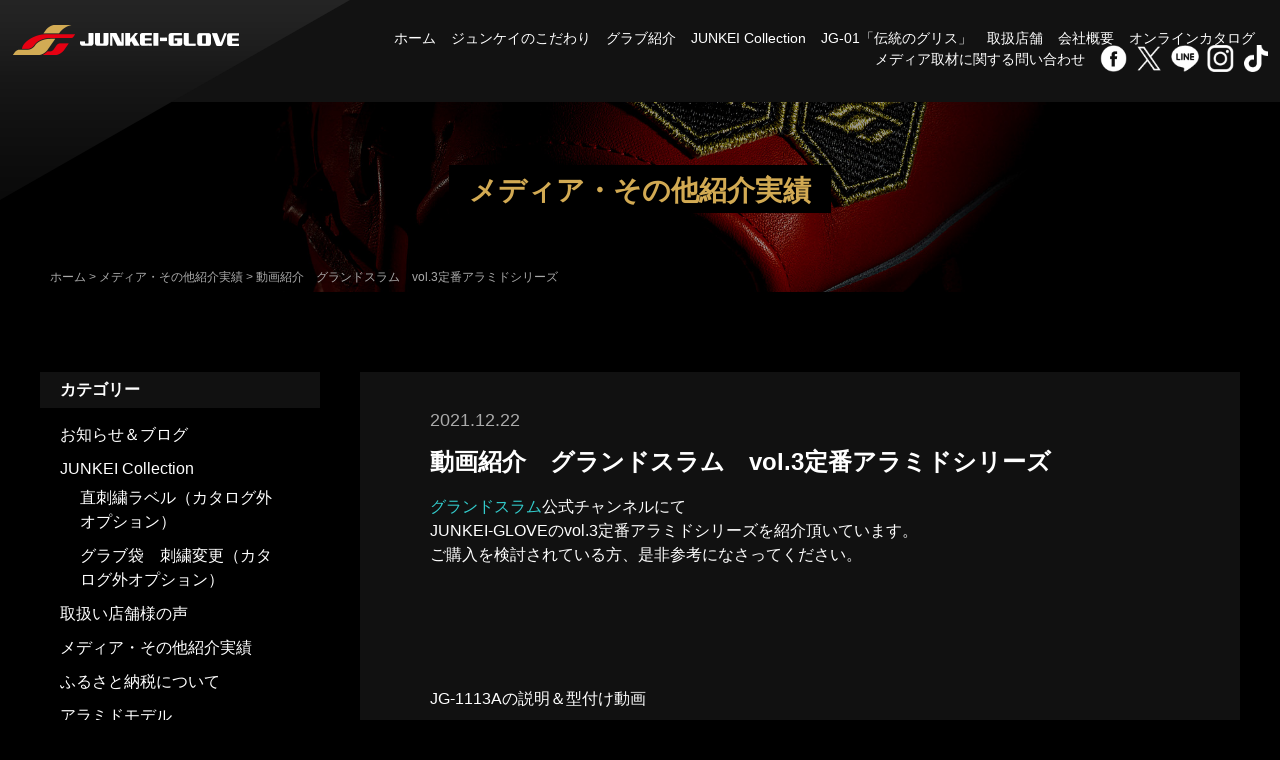

--- FILE ---
content_type: text/html; charset=UTF-8
request_url: https://junkei-glove.co.jp/media/10166/
body_size: 33096
content:
<!DOCTYPE HTML>
<html lang="ja">
<head>

<!-- メタエリアここから -->
<meta charset="UTF-8">
<meta name="viewport" content="width=device-width,user-scalable=1">
<meta name="description"  content="株式会社JUNKEI-GLOVE／ジュンケイ-グラブ（旧吉田順計商店）は1946年創業。オーダー硬式グラブ（グローブ）の製造にて進化を続けています。" />
<meta name="keywords"  content="奈良,野球,三宅町,硬式,グローブ,グラブ,オーダー" />
<!-- メタエリアここまで -->

<!--ファビコン・ウェブクリップ　ここから-->
<link rel="shortcut icon" href="https://junkei-glove.co.jp/junkei/wp-content/themes/orignal_thema/images/common/favicon.ico">
<link rel="apple-touch-icon" href="https://junkei-glove.co.jp/junkei/wp-content/themes/orignal_thema/images/common/webclip.png">
<!--ファビコン・ウェブクリップ　ここまで-->

<!-- スタイルシート読み込みここから -->
<link rel="stylesheet" href="https://junkei-glove.co.jp/junkei/wp-content/themes/orignal_thema/css/common.css">
<link rel="stylesheet" href="https://junkei-glove.co.jp/junkei/wp-content/themes/orignal_thema/css/layout.css">
<link rel="stylesheet" href="https://junkei-glove.co.jp/junkei/wp-content/themes/orignal_thema/css/drawer.css">
<link rel="stylesheet" href="https://junkei-glove.co.jp/junkei/wp-content/themes/orignal_thema/css/font-awesome.min.css">
<link rel="stylesheet" href="https://junkei-glove.co.jp/junkei/wp-content/themes/orignal_thema/css/slick.css">
<link rel="stylesheet" href="https://junkei-glove.co.jp/junkei/wp-content/themes/orignal_thema/css/slick-theme.css">
<!-- スタイルシート読み込みここまで -->

<!-- JS読み込みここから -->
<script src="https://junkei-glove.co.jp/junkei/wp-content/themes/orignal_thema/js/jquery-1.11.2.min.js"></script>
<script src="https://junkei-glove.co.jp/junkei/wp-content/themes/orignal_thema/js/jquery.matchHeight.js"></script>
<script src="https://cdnjs.cloudflare.com/ajax/libs/iScroll/5.1.3/iscroll.min.js"></script>
<script src="https://junkei-glove.co.jp/junkei/wp-content/themes/orignal_thema/js/drawer.js"></script>
<script src="https://junkei-glove.co.jp/junkei/wp-content/themes/orignal_thema/js/slick.min.js"></script>
<script src="https://junkei-glove.co.jp/junkei/wp-content/themes/orignal_thema/js/setup.js"></script>


<!-- JS読み込みここまで -->

<!--[if lt IE 9]（編集不可領域）-->
<script src="https://junkei-glove.co.jp/junkei/wp-content/themes/orignal_thema/js/html5shiv.js"></script>
<script src="https://junkei-glove.co.jp/junkei/wp-content/themes/orignal_thema/js/selectivizr.js"></script>
<script src="https://junkei-glove.co.jp/junkei/wp-content/themes/orignal_thema/js/respond.js"></script>
<!-- [endif] -->


<!-- Global site tag (gtag.js) - Google Analytics -->
<script async src="https://www.googletagmanager.com/gtag/js?id=UA-100476800-1"></script>
<script>
  window.dataLayer = window.dataLayer || [];
  function gtag(){dataLayer.push(arguments);}
  gtag('js', new Date());

  gtag('config', 'UA-100476800-1');
</script>

<!-- This site is optimized with the Yoast SEO plugin v6.1.1 - https://yoa.st/1yg?utm_content=6.1.1 -->
<title>動画紹介　グランドスラム　vol.3定番アラミドシリーズ | JUNKEI-GLOVE／ジュンケイ-グラブ【公式サイト】オーダー硬式グローブ</title>
<link rel="canonical" href="https://junkei-glove.co.jp/media/10166/" />
<meta property="og:locale" content="ja_JP" />
<meta property="og:type" content="article" />
<meta property="og:title" content="動画紹介　グランドスラム　vol.3定番アラミドシリーズ | JUNKEI-GLOVE／ジュンケイ-グラブ【公式サイト】オーダー硬式グローブ" />
<meta property="og:description" content="グランドスラム公式チャンネルにて JUNKEI-GLOVEのvol.3定番アラミドシリーズを紹介頂いています。 ご購入を検討されている方、是非参考になさってください。 &nbsp; &nbsp; &nbsp; &amp;nbsp &hellip;" />
<meta property="og:url" content="https://junkei-glove.co.jp/media/10166/" />
<meta property="og:site_name" content="JUNKEI-GLOVE／ジュンケイ-グラブ【公式サイト】オーダー硬式グローブ" />
<meta property="article:section" content="メディア・その他紹介実績" />
<meta property="article:published_time" content="2021-12-22T14:08:54+09:00" />
<meta property="og:image" content="https://junkei-glove.co.jp/junkei/wp-content/uploads/2020/12/gs.jpg" />
<meta property="og:image:secure_url" content="https://junkei-glove.co.jp/junkei/wp-content/uploads/2020/12/gs.jpg" />
<meta property="og:image:width" content="400" />
<meta property="og:image:height" content="400" />
<meta name="twitter:card" content="summary_large_image" />
<meta name="twitter:description" content="グランドスラム公式チャンネルにて JUNKEI-GLOVEのvol.3定番アラミドシリーズを紹介頂いています。 ご購入を検討されている方、是非参考になさってください。 &nbsp; &nbsp; &nbsp; &amp;nbsp [&hellip;]" />
<meta name="twitter:title" content="動画紹介　グランドスラム　vol.3定番アラミドシリーズ | JUNKEI-GLOVE／ジュンケイ-グラブ【公式サイト】オーダー硬式グローブ" />
<meta name="twitter:image" content="https://junkei-glove.co.jp/junkei/wp-content/uploads/2020/12/gs.jpg" />
<script type='application/ld+json'>{"@context":"http:\/\/schema.org","@type":"WebSite","@id":"#website","url":"https:\/\/junkei-glove.co.jp\/","name":"JUNKEI-GLOVE\uff0f\u30b8\u30e5\u30f3\u30b1\u30a4-\u30b0\u30e9\u30d6\u3010\u516c\u5f0f\u30b5\u30a4\u30c8\u3011\u30aa\u30fc\u30c0\u30fc\u786c\u5f0f\u30b0\u30ed\u30fc\u30d6","potentialAction":{"@type":"SearchAction","target":"https:\/\/junkei-glove.co.jp\/?s={search_term_string}","query-input":"required name=search_term_string"}}</script>
<!-- / Yoast SEO plugin. -->

<link rel='dns-prefetch' href='//s0.wp.com' />
<link rel='dns-prefetch' href='//secure.gravatar.com' />
<link rel='dns-prefetch' href='//s.w.org' />
<link rel="alternate" type="application/rss+xml" title="JUNKEI-GLOVE／ジュンケイ-グラブ【公式サイト】オーダー硬式グローブ &raquo; 動画紹介　グランドスラム　vol.3定番アラミドシリーズ のコメントのフィード" href="https://junkei-glove.co.jp/media/10166/feed/" />
		<script type="text/javascript">
			window._wpemojiSettings = {"baseUrl":"https:\/\/s.w.org\/images\/core\/emoji\/2.3\/72x72\/","ext":".png","svgUrl":"https:\/\/s.w.org\/images\/core\/emoji\/2.3\/svg\/","svgExt":".svg","source":{"concatemoji":"https:\/\/junkei-glove.co.jp\/junkei\/wp-includes\/js\/wp-emoji-release.min.js?ver=4.9.1"}};
			!function(a,b,c){function d(a,b){var c=String.fromCharCode;l.clearRect(0,0,k.width,k.height),l.fillText(c.apply(this,a),0,0);var d=k.toDataURL();l.clearRect(0,0,k.width,k.height),l.fillText(c.apply(this,b),0,0);var e=k.toDataURL();return d===e}function e(a){var b;if(!l||!l.fillText)return!1;switch(l.textBaseline="top",l.font="600 32px Arial",a){case"flag":return!(b=d([55356,56826,55356,56819],[55356,56826,8203,55356,56819]))&&(b=d([55356,57332,56128,56423,56128,56418,56128,56421,56128,56430,56128,56423,56128,56447],[55356,57332,8203,56128,56423,8203,56128,56418,8203,56128,56421,8203,56128,56430,8203,56128,56423,8203,56128,56447]),!b);case"emoji":return b=d([55358,56794,8205,9794,65039],[55358,56794,8203,9794,65039]),!b}return!1}function f(a){var c=b.createElement("script");c.src=a,c.defer=c.type="text/javascript",b.getElementsByTagName("head")[0].appendChild(c)}var g,h,i,j,k=b.createElement("canvas"),l=k.getContext&&k.getContext("2d");for(j=Array("flag","emoji"),c.supports={everything:!0,everythingExceptFlag:!0},i=0;i<j.length;i++)c.supports[j[i]]=e(j[i]),c.supports.everything=c.supports.everything&&c.supports[j[i]],"flag"!==j[i]&&(c.supports.everythingExceptFlag=c.supports.everythingExceptFlag&&c.supports[j[i]]);c.supports.everythingExceptFlag=c.supports.everythingExceptFlag&&!c.supports.flag,c.DOMReady=!1,c.readyCallback=function(){c.DOMReady=!0},c.supports.everything||(h=function(){c.readyCallback()},b.addEventListener?(b.addEventListener("DOMContentLoaded",h,!1),a.addEventListener("load",h,!1)):(a.attachEvent("onload",h),b.attachEvent("onreadystatechange",function(){"complete"===b.readyState&&c.readyCallback()})),g=c.source||{},g.concatemoji?f(g.concatemoji):g.wpemoji&&g.twemoji&&(f(g.twemoji),f(g.wpemoji)))}(window,document,window._wpemojiSettings);
		</script>
		<style type="text/css">
img.wp-smiley,
img.emoji {
	display: inline !important;
	border: none !important;
	box-shadow: none !important;
	height: 1em !important;
	width: 1em !important;
	margin: 0 .07em !important;
	vertical-align: -0.1em !important;
	background: none !important;
	padding: 0 !important;
}
</style>
<link rel='stylesheet' id='wp-pagenavi-css'  href='https://junkei-glove.co.jp/junkei/wp-content/plugins/wp-pagenavi/pagenavi-css.css?ver=2.70' type='text/css' media='all' />
<link rel='stylesheet' id='fancybox-css'  href='https://junkei-glove.co.jp/junkei/wp-content/plugins/easy-fancybox/css/jquery.fancybox.1.3.23.min.css' type='text/css' media='screen' />
<link rel='stylesheet' id='jetpack_css-css'  href='https://junkei-glove.co.jp/junkei/wp-content/plugins/jetpack/css/jetpack.css?ver=5.7' type='text/css' media='all' />
<script type='text/javascript' src='https://junkei-glove.co.jp/junkei/wp-includes/js/jquery/jquery.js?ver=1.12.4'></script>
<script type='text/javascript' src='https://junkei-glove.co.jp/junkei/wp-includes/js/jquery/jquery-migrate.min.js?ver=1.4.1'></script>
<link rel='https://api.w.org/' href='https://junkei-glove.co.jp/wp-json/' />
<link rel="EditURI" type="application/rsd+xml" title="RSD" href="https://junkei-glove.co.jp/junkei/xmlrpc.php?rsd" />
<link rel="wlwmanifest" type="application/wlwmanifest+xml" href="https://junkei-glove.co.jp/junkei/wp-includes/wlwmanifest.xml" /> 
<meta name="generator" content="WordPress 4.9.1" />
<link rel='shortlink' href='https://wp.me/p8bImL-2DY' />
<link rel="alternate" type="application/json+oembed" href="https://junkei-glove.co.jp/wp-json/oembed/1.0/embed?url=https%3A%2F%2Fjunkei-glove.co.jp%2Fmedia%2F10166%2F" />
<link rel="alternate" type="text/xml+oembed" href="https://junkei-glove.co.jp/wp-json/oembed/1.0/embed?url=https%3A%2F%2Fjunkei-glove.co.jp%2Fmedia%2F10166%2F&#038;format=xml" />

<link rel='dns-prefetch' href='//v0.wordpress.com'/>
<style type='text/css'>img#wpstats{display:none}</style><!-- 必須テンプレートタグ -->
</head>

<body id="media" class="drawer drawer--right">
<article id="wrapper">

<!-- ヘッダーここから -->
<header>

<div class="hd-logo">
<h1>JUNKEI-GLOVE／ジュンケイ-グラブ【公式サイト】オーダー硬式グローブ</h1>
</div><!-- /.hd-logo -->

<div class="sp-nav">
<button type="button" class="drawer-toggle drawer-hamburger">
<span class="sr-only">toggle navigation</span>
<span class="drawer-hamburger-icon"></span>
</button>
	
<nav class="drawer-nav" role="navigation">
<ul class="drawer-menu">
<li><a href="https://junkei-glove.co.jp/">ホーム</a></li>
<li><a href="https://junkei-glove.co.jp/kodawari/">ジュンケイのこだわり</a></li>
<li><a href="https://junkei-glove.co.jp/glove/">グラブ紹介</a></li>
<li><a href="https://junkei-glove.co.jp/collection/">JUNKEI Collection</a></li>
<li><a href="https://junkei-glove.co.jp/grease/">JG-01「伝統のグリス」</a></li>
<li><a href="https://junkei-glove.co.jp/shop/">取扱店舗</a></li>
<li><a href="https://junkei-glove.co.jp/company/">会社概要</a></li>
<li><a href="https://junkei-glove.co.jp/catalog/">オンラインカタログ</a></li>
<li><a href="https://junkei-glove.co.jp/coverage/">メディア取材に関する問い合わせ</a></li>
</ul>
</nav>
</div>	
	
<nav class="pc-nav"><!-- ナビここから -->

<ul><li><a href="https://junkei-glove.co.jp/">ホーム</a></li>
<li><a href="https://junkei-glove.co.jp/kodawari/">ジュンケイのこだわり</a></li>
<li><a href="https://junkei-glove.co.jp/glove/">グラブ紹介</a></li>
<li><a href="https://junkei-glove.co.jp/collection/">JUNKEI Collection</a></li>
<li><a href="https://junkei-glove.co.jp/grease/">JG-01「伝統のグリス」</a></li>
<li><a href="https://junkei-glove.co.jp/shop/">取扱店舗</a></li>
<li><a href="https://junkei-glove.co.jp/company/">会社概要</a></li>
<li><a href="https://junkei-glove.co.jp/catalog/">オンラインカタログ</a></li>
<li><a href="https://junkei-glove.co.jp/coverage/">メディア取材に関する問い合わせ</a></li>
<li class="sns"><a href="https://www.facebook.com/%E6%A0%AA%E5%BC%8F%E4%BC%9A%E7%A4%BE-Junkei-Glove-331830973548586/" target="blank"><img src="https://junkei-glove.co.jp/junkei/wp-content/themes/orignal_thema/images/common/icon_fb.png" alt="" /></a></li>
<li class="sns"><a href="https://twitter.com/Junkei_Staff/" target="blank"><img src="https://junkei-glove.co.jp/junkei/wp-content/themes/orignal_thema/images/common/icon_tw.png" alt="" /></a></li>
<li class="sns"><a href="https://line.me/R/ti/p/%40egc4164i" target="blank"><img src="https://junkei-glove.co.jp/junkei/wp-content/themes/orignal_thema/images/common/icon_ln.png" alt="" /></a></li>
<li class="sns"><a href="https://www.instagram.com/junkei_glove_official/" target="blank"><img src="https://junkei-glove.co.jp/junkei/wp-content/themes/orignal_thema/images/common/icon_ins.png" alt="" /></a></li>
<li class="sns"><a href="https://www.tiktok.com/@junkei_glove_official" target="blank"><img src="https://junkei-glove.co.jp/junkei/wp-content/themes/orignal_thema/images/common/icon_tik.png" alt="" /></a></li>
</ul>

<div class="sp-nav"><!-- スマホ用ナビここから -->
</div><!-- スマホ用ナビここまで -->
</nav><!-- ナビここまで -->

</header>
<!-- ヘッダーここまで -->

<!-- 下層メインイメージここから -->
<div class="top-sub-img">
<div class="top-sub-img-inr">
<h2><span>
 メディア・その他紹介実績 
</span>
</h2>
<div id="topicpath"><div class="topicpath_inner"><p><!-- Breadcrumb NavXT 6.0.3 -->
<span property="itemListElement" typeof="ListItem"><a property="item" typeof="WebPage" title="JUNKEI-GLOVE／ジュンケイ-グラブ【公式サイト】オーダー硬式グローブへ移動" href="https://junkei-glove.co.jp" class="home"><span property="name">ホーム</span></a><meta property="position" content="1"></span> &gt; <span property="itemListElement" typeof="ListItem"><a property="item" typeof="WebPage" title="メディア・その他紹介実績のカテゴリーアーカイブへ移動" href="https://junkei-glove.co.jp/media/" class="taxonomy category"><span property="name">メディア・その他紹介実績</span></a><meta property="position" content="2"></span> &gt; <span property="itemListElement" typeof="ListItem"><span property="name">動画紹介　グランドスラム　vol.3定番アラミドシリーズ</span><meta property="position" content="3"></span></p></div></div><!--/topicpath --></div>
</div><!-- /.top-sub-img -->
<!-- 下層メインイメージここまで -->

<div class="contents-outer"><div class="glove-post-outer">

<div class="glove-post-main">
<section>
 
<p class="single-post-date">2021.12.22</p>
<h2 class="ttl-single-post">動画紹介　グランドスラム　vol.3定番アラミドシリーズ</h2>
<div class="single-post-content"><p><a href="https://store.shopping.yahoo.co.jp/grandslam/"><span style="color: #33cccc;">グランドスラム</span></a>公式チャンネルにて</p>
<p>JUNKEI-GLOVEのvol.3定番アラミドシリーズを紹介頂いています。</p>
<p>ご購入を検討されている方、是非参考になさってください。</p>
<p>&nbsp;</p>
<p>&nbsp;</p>
<p>&nbsp;</p>
<p>&nbsp;</p>
<p>&nbsp;</p>
<p>JG-1113Aの説明＆型付け動画</p>
<p>&nbsp;</p>
<p><iframe src="https://www.youtube.com/embed/RuMFOzEDujA" width="100%" height="315" frameborder="0" allowfullscreen="allowfullscreen"></iframe></p>
<p>&nbsp;</p>
<p>&nbsp;</p>
<p>JG-4013Aの説明＆型付け動画</p>
<p>&nbsp;</p>
<p><iframe src="https://www.youtube.com/embed/gplH5_n3yXk" width="100%" height="315" frameborder="0" allowfullscreen="allowfullscreen"></iframe></p>
<p>&nbsp;</p>
<p>&nbsp;</p>
<p>JG-5933Aの説明＆型付け動画</p>
<p>&nbsp;</p>
<p><iframe src="https://www.youtube.com/embed/IiWhthsHhzU" width="100%" height="315" frameborder="0" allowfullscreen="allowfullscreen"></iframe></p>
<p>&nbsp;</p>
<p>&nbsp;</p>
<p>JG-6213Aの説明＆型付け動画</p>
<p>&nbsp;</p>
<p><iframe src="https://www.youtube.com/embed/Eu87FXaYO80" width="100%" height="315" frameborder="0" allowfullscreen="allowfullscreen"></iframe></p>
<p>&nbsp;</p>
<p>&nbsp;</p>
<p>JG-7013Aの説明＆型付け動画</p>
<p>&nbsp;</p>
<p><iframe src="https://www.youtube.com/embed/jcoSBU-q3qw" width="100%" height="315" frameborder="0" allowfullscreen="allowfullscreen"></iframe></p>
<p>&nbsp;</p>
<p>&nbsp;</p>
<p>JG-7133Aの説明＆型付け動画</p>
<p>&nbsp;</p>
<p><iframe src="https://www.youtube.com/embed/YzTz25UL4uA" width="100%" height="315" frameborder="0" allowfullscreen="allowfullscreen"><span data-mce-type="bookmark" style="display: inline-block; width: 0px; overflow: hidden; line-height: 0;" class="mce_SELRES_start">﻿</span></iframe></p>
<p>&nbsp;</p>
<p>&nbsp;</p>
<p>&nbsp;</p>
<p>&nbsp;</p>
<p>&nbsp;</p>
<p>定番グラブを早めに欲しい方☛<span style="color: #ffcc00;"><strong><a style="color: #ffcc00;" href="https://junkei-glove.co.jp/news-blog/9699/">こちら</a></strong></span>☚</p>
<p>&nbsp;</p>
<p>&nbsp;</p>
<p>&nbsp;</p>
<p>&nbsp;</p>
<p>&nbsp;</p>
<p><a href="https://junkei-glove.co.jp" target="_blank" rel="noopener">株式会社 JUNKEI-GLOVE／ジュンケイ－グラブ</a></p>
<p>&nbsp;</p>
<p>&nbsp;</p>
<p><img src="https://junkei-glove.co.jp/lineqr/l.png" width="124" height="124" /><br />
<a href="https://line.me/R/ti/p/%40egc4164i"><img src="https://scdn.line-apps.com/n/line_add_friends/btn/ja.png" alt="友だち追加" width="124" height="39" border="0" /></a></p>
<p>&nbsp;</p>
<p>⇒<span style="color: #00ccff;"> <a style="color: #00ccff;" href="https://twitter.com/Junkei_Staff/" target="_blank" rel="noopener">Twitter</a></span></p>
<p>⇒<span style="color: #00ccff;"> <a style="color: #00ccff;" href="https://www.facebook.com/%E6%A0%AA%E5%BC%8F%E4%BC%9A%E7%A4%BE-Junkei-Glove-331830973548586/" target="_blank" rel="noopener">Facebook</a></span></p>
<p>&nbsp;</p>
<p>&nbsp;</p>
<p>&nbsp;</p>
<p>&#8212;&#8211;</p>
<p>&nbsp;</p>
<p>ご質問・お問い合わせ等は、【<a style="color: #ccc; text-decoration: underline;" href="https://junkei-glove.co.jp/contact/">お問い合わせフォーム</a>】よりお願い致します。</p>
<p>&nbsp;</p>
</div>
<div class="single-post-cate">category：<a href="https://junkei-glove.co.jp/media/" rel="category tag">メディア・その他紹介実績</a></div>
 
</section>
</div>
	
<aside class="glove-post-sub">
<h2>カテゴリー</h2>
<ul>
<li><a href="https://junkei-glove.co.jp/news-blog/">お知らせ＆ブログ</a></li><li><a href="https://junkei-glove.co.jp/collection/">JUNKEI Collection</a><ul><li><a href="https://junkei-glove.co.jp/collection/option01/">直刺繍ラベル（カタログ外オプション）</a><li><a href="https://junkei-glove.co.jp/collection/option02/">グラブ袋　刺繍変更（カタログ外オプション）</a></ul></li><li><a href="https://junkei-glove.co.jp/voice/">取扱い店舗様の声</a></li><li><a href="https://junkei-glove.co.jp/media/">メディア・その他紹介実績</a></li><li><a href="https://junkei-glove.co.jp/furusato/">ふるさと納税について</a></li><li><a href="https://junkei-glove.co.jp/aramido/">アラミドモデル</a></li><li><a href="https://junkei-glove.co.jp/70th/">JUNKEI-GLOVE 70th</a></li><li><a href="https://junkei-glove.co.jp/visit/">取扱い店舗様のご来訪</a></li><li><a href="https://junkei-glove.co.jp/jg01/">JG-01グリスについて</a></li><li><a href="https://junkei-glove.co.jp/campaign/">キャンペーン情報</a></li><li><a href="https://junkei-glove.co.jp/shop-news/">店舗だより</a></li><li><a href="https://junkei-glove.co.jp/select-wagyu/">和牛グラブ</a></li><li><a href="https://junkei-glove.co.jp/jg-photo/">ジュンケイ写真館</a></li><li><a href="https://junkei-glove.co.jp/%e3%83%ad%e3%83%b3%e3%82%b0%e3%83%94%e3%83%bc%e3%82%af%e3%82%a8%e3%83%87%e3%82%a3%e3%82%b7%e3%83%a7%e3%83%b3/">ロングピークエディション</a></li><li><a href="https://junkei-glove.co.jp/%e3%82%ab%e3%82%bf%e3%83%ad%e3%82%b0%e5%a4%96%e6%96%b0%e5%9f%ba%e6%9c%ac%e5%9e%8b/">カタログ外新基本型</a></li><li><a href="https://junkei-glove.co.jp/%e3%82%ab%e3%82%bf%e3%83%ad%e3%82%b0%e5%a4%96%e3%83%a9%e3%83%99%e3%83%ab/">カタログ外ラベル</a></li></ul>
	
<h2>最新の投稿</h2>
<ul>
<li><a href="https://junkei-glove.co.jp/media/16172/">ベースボールマリオ　公式ブログ　2025年</a></li>
<li><a href="https://junkei-glove.co.jp/media/16165/">タグチスポーツ　公式ブログ＆チャンネル</a></li>
<li><a href="https://junkei-glove.co.jp/news-blog/15967/">三宅小学校の児童が工場見学に来られました</a></li>
<li><a href="https://junkei-glove.co.jp/media/14945/">ベースボールマリオ　公式ブログ　2024年</a></li>
<li><a href="https://junkei-glove.co.jp/media/14758/">動画紹介　サポ魂【さぽたま】にて紹介されました</a></li>
 
</ul>

<h2>アーカイブ</h2>
<ul>
	<li><a href='https://junkei-glove.co.jp/date/2025/12/?cat=14'>2025年12月</a></li>
	<li><a href='https://junkei-glove.co.jp/date/2025/11/?cat=14'>2025年11月</a></li>
	<li><a href='https://junkei-glove.co.jp/date/2024/12/?cat=14'>2024年12月</a></li>
	<li><a href='https://junkei-glove.co.jp/date/2024/11/?cat=14'>2024年11月</a></li>
	<li><a href='https://junkei-glove.co.jp/date/2024/10/?cat=14'>2024年10月</a></li>
	<li><a href='https://junkei-glove.co.jp/date/2024/09/?cat=14'>2024年9月</a></li>
	<li><a href='https://junkei-glove.co.jp/date/2024/08/?cat=14'>2024年8月</a></li>
	<li><a href='https://junkei-glove.co.jp/date/2024/01/?cat=14'>2024年1月</a></li>
	<li><a href='https://junkei-glove.co.jp/date/2023/10/?cat=14'>2023年10月</a></li>
	<li><a href='https://junkei-glove.co.jp/date/2023/08/?cat=14'>2023年8月</a></li>
	<li><a href='https://junkei-glove.co.jp/date/2023/06/?cat=14'>2023年6月</a></li>
	<li><a href='https://junkei-glove.co.jp/date/2023/02/?cat=14'>2023年2月</a></li>
	<li><a href='https://junkei-glove.co.jp/date/2022/11/?cat=14'>2022年11月</a></li>
	<li><a href='https://junkei-glove.co.jp/date/2022/09/?cat=14'>2022年9月</a></li>
	<li><a href='https://junkei-glove.co.jp/date/2022/07/?cat=14'>2022年7月</a></li>
	<li><a href='https://junkei-glove.co.jp/date/2022/06/?cat=14'>2022年6月</a></li>
	<li><a href='https://junkei-glove.co.jp/date/2022/05/?cat=14'>2022年5月</a></li>
	<li><a href='https://junkei-glove.co.jp/date/2022/04/?cat=14'>2022年4月</a></li>
	<li><a href='https://junkei-glove.co.jp/date/2022/01/?cat=14'>2022年1月</a></li>
	<li><a href='https://junkei-glove.co.jp/date/2021/12/?cat=14'>2021年12月</a></li>
	<li><a href='https://junkei-glove.co.jp/date/2021/10/?cat=14'>2021年10月</a></li>
	<li><a href='https://junkei-glove.co.jp/date/2021/09/?cat=14'>2021年9月</a></li>
	<li><a href='https://junkei-glove.co.jp/date/2021/08/?cat=14'>2021年8月</a></li>
	<li><a href='https://junkei-glove.co.jp/date/2021/07/?cat=14'>2021年7月</a></li>
	<li><a href='https://junkei-glove.co.jp/date/2021/06/?cat=14'>2021年6月</a></li>
	<li><a href='https://junkei-glove.co.jp/date/2021/05/?cat=14'>2021年5月</a></li>
	<li><a href='https://junkei-glove.co.jp/date/2021/04/?cat=14'>2021年4月</a></li>
	<li><a href='https://junkei-glove.co.jp/date/2021/03/?cat=14'>2021年3月</a></li>
	<li><a href='https://junkei-glove.co.jp/date/2021/02/?cat=14'>2021年2月</a></li>
	<li><a href='https://junkei-glove.co.jp/date/2021/01/?cat=14'>2021年1月</a></li>
	<li><a href='https://junkei-glove.co.jp/date/2020/12/?cat=14'>2020年12月</a></li>
	<li><a href='https://junkei-glove.co.jp/date/2020/11/?cat=14'>2020年11月</a></li>
	<li><a href='https://junkei-glove.co.jp/date/2020/10/?cat=14'>2020年10月</a></li>
	<li><a href='https://junkei-glove.co.jp/date/2020/09/?cat=14'>2020年9月</a></li>
	<li><a href='https://junkei-glove.co.jp/date/2020/08/?cat=14'>2020年8月</a></li>
	<li><a href='https://junkei-glove.co.jp/date/2020/07/?cat=14'>2020年7月</a></li>
	<li><a href='https://junkei-glove.co.jp/date/2020/06/?cat=14'>2020年6月</a></li>
	<li><a href='https://junkei-glove.co.jp/date/2020/04/?cat=14'>2020年4月</a></li>
	<li><a href='https://junkei-glove.co.jp/date/2020/03/?cat=14'>2020年3月</a></li>
	<li><a href='https://junkei-glove.co.jp/date/2020/02/?cat=14'>2020年2月</a></li>
	<li><a href='https://junkei-glove.co.jp/date/2019/12/?cat=14'>2019年12月</a></li>
	<li><a href='https://junkei-glove.co.jp/date/2019/11/?cat=14'>2019年11月</a></li>
	<li><a href='https://junkei-glove.co.jp/date/2019/10/?cat=14'>2019年10月</a></li>
	<li><a href='https://junkei-glove.co.jp/date/2019/09/?cat=14'>2019年9月</a></li>
	<li><a href='https://junkei-glove.co.jp/date/2019/08/?cat=14'>2019年8月</a></li>
	<li><a href='https://junkei-glove.co.jp/date/2019/07/?cat=14'>2019年7月</a></li>
	<li><a href='https://junkei-glove.co.jp/date/2019/06/?cat=14'>2019年6月</a></li>
	<li><a href='https://junkei-glove.co.jp/date/2019/05/?cat=14'>2019年5月</a></li>
	<li><a href='https://junkei-glove.co.jp/date/2019/04/?cat=14'>2019年4月</a></li>
	<li><a href='https://junkei-glove.co.jp/date/2019/03/?cat=14'>2019年3月</a></li>
	<li><a href='https://junkei-glove.co.jp/date/2019/02/?cat=14'>2019年2月</a></li>
	<li><a href='https://junkei-glove.co.jp/date/2019/01/?cat=14'>2019年1月</a></li>
	<li><a href='https://junkei-glove.co.jp/date/2018/12/?cat=14'>2018年12月</a></li>
	<li><a href='https://junkei-glove.co.jp/date/2018/11/?cat=14'>2018年11月</a></li>
	<li><a href='https://junkei-glove.co.jp/date/2018/09/?cat=14'>2018年9月</a></li>
	<li><a href='https://junkei-glove.co.jp/date/2018/07/?cat=14'>2018年7月</a></li>
	<li><a href='https://junkei-glove.co.jp/date/2018/06/?cat=14'>2018年6月</a></li>
	<li><a href='https://junkei-glove.co.jp/date/2018/05/?cat=14'>2018年5月</a></li>
	<li><a href='https://junkei-glove.co.jp/date/2018/04/?cat=14'>2018年4月</a></li>
	<li><a href='https://junkei-glove.co.jp/date/2017/12/?cat=14'>2017年12月</a></li>
	<li><a href='https://junkei-glove.co.jp/date/2017/11/?cat=14'>2017年11月</a></li>
	<li><a href='https://junkei-glove.co.jp/date/2017/10/?cat=14'>2017年10月</a></li>
	<li><a href='https://junkei-glove.co.jp/date/2017/07/?cat=14'>2017年7月</a></li>
	<li><a href='https://junkei-glove.co.jp/date/2017/06/?cat=14'>2017年6月</a></li>
	<li><a href='https://junkei-glove.co.jp/date/2017/05/?cat=14'>2017年5月</a></li>
	<li><a href='https://junkei-glove.co.jp/date/2016/12/?cat=14'>2016年12月</a></li>
	<li><a href='https://junkei-glove.co.jp/date/2015/12/?cat=14'>2015年12月</a></li>
</ul>
</aside>
<!--/sidebar --> 	
</div>

</div><!--/.contents-outer -->
<footer>
<div class="ft-outer">
<div class="btn-pagetop">
<a href="#"><img src="https://junkei-glove.co.jp/junkei/wp-content/themes/orignal_thema/images/common/icon_pagetop.png" width="44" height="44" alt="ページトップ" /></a>
</div>

<div class="ft-info">

<div class="ft-logo">
<img src="https://junkei-glove.co.jp/junkei/wp-content/themes/orignal_thema/images/common/img_ft_logo.png" alt="" />
</div><!--/footer-logo-->
	
<div class="ft-about">
<h2>株式会社　JUNKEI-GLOVE／ジュンケイ - グラブ
</h2>
<p class="ft-address">〒636-0215　奈良県磯城郡三宅町上但馬123</p>
<p class="ft-tel">電話番号：0745-56-2002　FAX番号：0745-57-2132</p>
<p class="ft-time">営業時間：平日9:00～12:00　13:00～16:00（水土日祝は休業）</p>
<p class="ft-note">※個人の方への見学・直販は行っておりません。</p>

</div>
	
</div><!--/ft-info-->
	
<div class="ft-sns">
<ul><li><a href="https://www.facebook.com/%E6%A0%AA%E5%BC%8F%E4%BC%9A%E7%A4%BE-Junkei-Glove-331830973548586/" target="blank"><img src="https://junkei-glove.co.jp/junkei/wp-content/themes/orignal_thema/images/common/icon_fb.png" alt="facebook" /></a></li>
<li><a href="https://twitter.com/Junkei_Staff/" target="blank"><img src="https://junkei-glove.co.jp/junkei/wp-content/themes/orignal_thema/images/common/icon_tw.png" alt="twitter" /></a></li>
<li><a href="https://line.me/R/ti/p/%40egc4164i" target="blank"><img src="https://junkei-glove.co.jp/junkei/wp-content/themes/orignal_thema/images/common/icon_ln.png" alt="instagram" /></a></li>
<li><a href="https://www.instagram.com/junkei_glove_official/" target="blank"><img src="https://junkei-glove.co.jp/junkei/wp-content/themes/orignal_thema/images/common/icon_ins.png" alt="instagram" /></a></li>
<li><a href="https://www.tiktok.com/@junkei_glove_official" target="blank"><img src="https://junkei-glove.co.jp/junkei/wp-content/themes/orignal_thema/images/common/icon_tik.png" alt="instagram" /></a></li>
</ul>
</div>
	
<div class="ft-nav">
<ul><li><a href="https://junkei-glove.co.jp/company/">会社概要</a></li>
<li><a href="https://junkei-glove.co.jp/faq/">よくあるご質問</a></li>
<li><a href="https://junkei-glove.co.jp/contact/">お問い合せ</a></li>
<li><a href="https://junkei-glove.co.jp/privacy/">プライバシーポリシー</a></li></ul>
</div>

</div>
	
<div class="copy-outer">
<div class="copy-txt">
Copyright &copy; 2015-2026 JUNKEI-GLOVE Co., Ltd. All Rights Reserved.
</div><!--/.copyright-txt -->
</div><!--/.copyright-outer -->

</footer>

</article>
	<div style="display:none">
	</div>
<script type='text/javascript' src='https://s0.wp.com/wp-content/js/devicepx-jetpack.js?ver=202605'></script>
<script type='text/javascript' src='https://secure.gravatar.com/js/gprofiles.js?ver=2026Janaa'></script>
<script type='text/javascript'>
/* <![CDATA[ */
var WPGroHo = {"my_hash":""};
/* ]]> */
</script>
<script type='text/javascript' src='https://junkei-glove.co.jp/junkei/wp-content/plugins/jetpack/modules/wpgroho.js?ver=4.9.1'></script>
<script type='text/javascript' src='https://junkei-glove.co.jp/junkei/wp-content/plugins/easy-fancybox/js/jquery.fancybox.1.3.23.min.js'></script>
<script type='text/javascript'>
var fb_timeout, fb_opts={'overlayShow':true,'hideOnOverlayClick':true,'showCloseButton':true,'margin':20,'centerOnScroll':false,'enableEscapeButton':true,'autoScale':true };
if(typeof easy_fancybox_handler==='undefined'){
var easy_fancybox_handler=function(){
jQuery('.nofancybox,a.wp-block-file__button,a.pin-it-button,a[href*="pinterest.com/pin/create"],a[href*="facebook.com/share"],a[href*="twitter.com/share"]').addClass('nolightbox');
/* IMG */
var fb_IMG_select='a[href*=".jpg"]:not(.nolightbox,li.nolightbox>a),area[href*=".jpg"]:not(.nolightbox),a[href*=".jpeg"]:not(.nolightbox,li.nolightbox>a),area[href*=".jpeg"]:not(.nolightbox),a[href*=".png"]:not(.nolightbox,li.nolightbox>a),area[href*=".png"]:not(.nolightbox),a[href*=".webp"]:not(.nolightbox,li.nolightbox>a),area[href*=".webp"]:not(.nolightbox)';
jQuery(fb_IMG_select).addClass('fancybox image');
var fb_IMG_sections=jQuery('.gallery,.wp-block-gallery,.tiled-gallery');
fb_IMG_sections.each(function(){jQuery(this).find(fb_IMG_select).attr('rel','gallery-'+fb_IMG_sections.index(this));});
jQuery('a.fancybox,area.fancybox,li.fancybox a').each(function(){jQuery(this).fancybox(jQuery.extend({},fb_opts,{'transitionIn':'elastic','easingIn':'easeOutBack','transitionOut':'elastic','easingOut':'easeInBack','opacity':false,'hideOnContentClick':false,'titleShow':true,'titlePosition':'over','titleFromAlt':true,'showNavArrows':true,'enableKeyboardNav':true,'cyclic':false}))});};
jQuery('a.fancybox-close').on('click',function(e){e.preventDefault();jQuery.fancybox.close()});
};
var easy_fancybox_auto=function(){setTimeout(function(){jQuery('#fancybox-auto').trigger('click')},1000);};
jQuery(easy_fancybox_handler);jQuery(document).on('post-load',easy_fancybox_handler);
jQuery(easy_fancybox_auto);
</script>
<script type='text/javascript' src='https://junkei-glove.co.jp/junkei/wp-content/plugins/easy-fancybox/js/jquery.easing.1.4.1.min.js'></script>
<script type='text/javascript' src='https://junkei-glove.co.jp/junkei/wp-content/plugins/easy-fancybox/js/jquery.mousewheel.3.1.13.min.js'></script>
<script type='text/javascript' src='https://junkei-glove.co.jp/junkei/wp-includes/js/wp-embed.min.js?ver=4.9.1'></script>
<script type='text/javascript' src='https://stats.wp.com/e-202605.js' async defer></script>
<script type='text/javascript'>
	_stq = window._stq || [];
	_stq.push([ 'view', {v:'ext',j:'1:5.7',blog:'121002843',post:'10166',tz:'9',srv:'junkei-glove.co.jp'} ]);
	_stq.push([ 'clickTrackerInit', '121002843', '10166' ]);
</script>
</body>
</html>

--- FILE ---
content_type: text/css
request_url: https://junkei-glove.co.jp/junkei/wp-content/themes/orignal_thema/css/layout.css
body_size: 62811
content:
@charset "utf-8";

 @import url('https://fonts.googleapis.com/css?family=Lato:400,700,900');

/*---------------------------------
	CSS 2016.10.20
	CSS 担当者名:小林
	Last Update 2010.00.00 担当者名
---------------------------------*/
/*大枠*/
body {
	padding: 87px 0 0 ;
	background: #000; 
	color: #fff;
	font-family: "游ゴシック体", 'YuGothic', "Yu Gothic","ヒラギノ角ゴ Pro W3", "Hiragino Kaku Gothic Pro", "メイリオ", 'Meiryo', "ＭＳ Ｐゴシック", "MS P Gothic", sans-serif;
	-webkit-text-size-adjust: 100%;
}
@media screen and (max-width: 736px) {
body {
	padding: 50px 0 0 ;
}
}

/*レスポンシブ用*/
.pc-display { 
	display: block;
}
.sp-display {
	display: none;
}
@media screen and (max-width: 736px) {
.pc-display {
	display: none;
}
.sp-display {
	display: block;
}
}

/*ヘッダー*/
header {
	position: fixed;
	top: 0;
	z-index: 1000;
	width: 100%;
	background: #121212;
}

/*ロゴ*/
.hd-logo {
	position: absolute;
	top: 0;
	left: 0;
	width: 350px;
	z-index: 100;
}
.hd-logo h1 { 
	display: block;
	width: 100%;
	height: 200px;
	background: url(../images/common/img_hd_logo.png) no-repeat;
	background-size: contain;
	text-indent: 100%;
    white-space: nowrap;
    overflow: hidden;
}
@media screen and (max-width: 736px) {
.hd-logo h1 {
    display: block;
    width: 100%;
    height: 50px;
    background: url(../images/common/img_hd_logo.png) no-repeat left 9%;
    background-size: 330px;
}
}

/*ナビ*/
nav {
}
.pc-nav {
	padding: 30px 10px 30px 290px;
	text-align: right;
	font-size: 0.875rem;
	letter-spacing: -1em;
	z-index: 101;
}
.pc-nav li {
	display: inline-block;
	position: relative;
	margin: 0 15px 0 0;
	vertical-align: middle;
	letter-spacing: 0;
	z-index: 101;
}
.pc-nav li.sns {
	margin: 0 8px 0 0;
}
.pc-nav li.sns:last-child {
	margin: 0;
}
.pc-nav li img {
	width: auto;
	height: 27px;
}
.sp-nav {
	display: none;
}
@media screen and (max-width: 1199px) {
.pc-nav {
	display: none;
}
.sp-nav {
	display: block;
    height: 87px;
}
}
@media screen and (max-width: 736px) {
.sp-nav {
    height: 50px;
}
}

/*フッター大枠*/
footer {
	position: relative;
	text-align: center;
}
.ft-outer {
	padding: 50px 0;
	background: #000;
}
@media screen and (max-width: 736px) {
.ft-outer {
	padding: 30px 0;
}
}

/*フッターロゴ*/
.ft-logo {
	margin: 0 0 40px;
}
.ft-logo img {
	height: 75px;
}
@media screen and (max-width: 736px) {
.ft-logo {
	margin: 0 0 20px;
}
.ft-logo img {
	height: 45px;
}
}

/*フッターインフォ*/
.ft-about {
	margin: 0 0 30px;
	font-size: 0.875rem;
}
.ft-about h2 {
	margin: 0 0 15px;
	font-size: 1rem;
	font-weight: bold;
}
.ft-about p {
	margin: 0 0 15px;
}
.ft-about p:last-child {
	margin: 0;
}
@media screen and (max-width: 736px) {
.ft-about {
	margin: 0 0 20px;
	font-size: 0.725rem;
}
.ft-about h2 {
	font-size: 0.8125rem;
}
}

/*フッターナビ*/
.ft-nav ul {
	letter-spacing: -1em;
}
.ft-nav li {
	display: inline-block;
	padding: 0 15px;
	font-size: 0.875rem;
	letter-spacing: normal;
}
.ft-sns {
	margin: 0 0 50px;
}
.ft-sns ul {
	letter-spacing: -1em;
}
.ft-sns li {
	display: inline-block;
	padding: 0 15px;
	font-size: 0.875rem;
	letter-spacing: normal;
}
.ft-sns li img {
	width: auto;
	height: 39px;
}
@media screen and (max-width: 736px) {
.ft-nav li {
	padding: 0 5px;
	font-size: 0.625rem;
}
.ft-sns {
	margin: 0 0 30px;
}
.ft-sns li {
	padding: 0 10px;
	font-size: 0.725rem;
}
.ft-sns li img {
	width: auto;
	height: 28px;
}
}

/*コピーライト*/
.copy-outer {
	padding: 20px 0;
	background: #121212;
	font-size: 0.75rem;
}
@media screen and (max-width: 736px) {
.copy-outer {
	padding: 10px 0;
	font-size: 0.625rem;
}
}

/*共通ーコンテンツ*/
.contents-cmn-inr {
	margin: 0 auto;
	max-width: 1200px;
}
@media screen and (max-width: 1200px) {
.contents-cmn-inr {
	padding: 0 10px;
}
}
@media screen and (max-width: 736px) {
.contents-cmn-inr {
	padding: 0 10px;
	max-width: inherit;
	width: 100%;
}
}

/*共通ータイトル*/
.ttl-cmn01 {
	position: relative;
	margin: 0 0 45px;
	text-align: center;
	font-size: 2.75rem;
	font-weight: 900;
	color: #ccac61;
	font-family: 'Lato', sans-serif;
	text-transform: uppercase;
}
.ttl-cmn01 span {
	display: block;
	margin: 50px 0 0;
	text-align: center;
	font-size: 1rem;
	color: #fff;
}
.ttl-cmn01 .ttl-atn {
	display: block;
	margin: 0 0 15px;
	text-align: center;
	font-size: 2rem;
	color: #d32d26;
	font-family: Georgia, "游明朝体", "YuMincho", "游明朝", "Yu Mincho", "ヒラギノ明朝 ProN W3", "Hiragino Mincho ProN W3", HiraMinProN-W3, "ヒラギノ明朝 ProN", "Hiragino Mincho ProN", "ヒラギノ明朝 Pro", "Hiragino Mincho Pro", "ＭＳ Ｐ明朝", "MS PMincho", serif;
}
.ttl-cmn01:after {
	content: "";
	position: absolute;
	top: 60%;
	left: 0;
	right: 0;
	margin: auto;
	width: 65px;
	height : 6px;
	background: #ccac61;
}
.ttl-cmn01.atn:after {
	top: 70%;
}
@media screen and (max-width: 736px) {
.ttl-cmn01 {
	margin: 0 0 25px;
	font-size: 1.25rem;
}
.ttl-cmn01 span {
	margin: 25px 0 0;
	font-size: 0.625rem;
}
.ttl-cmn01 .ttl-atn {
	margin: 0 0 15px;
	font-size: 1.25rem;
}
.ttl-cmn01:after {
	top: 55%;
	width: 35px;
	height : 3px;
}
.ttl-cmn01.atn:after {
	top: 73%;
}
}

/*共通ーボタン*/
.btn-cmn01 {
	text-align: center;
}
.btn-cmn01 a {
	display: inline-block;
	padding: 19px 55px;
	background: #d2aa53;
	text-align: center;
	font-size: 1rem;
	font-weight: 900;
	color: #000;
	font-family: 'Lato', sans-serif;
}
.btn-cmn02 {
	margin: 0 0 20px;
	text-align: center;
}
.btn-cmn02 a {
	display: inline-block;
	padding: 19px;
	width: 100%;
	background: #a21918;
	text-align: center;
	font-size: 1rem;
	font-weight: 900;
	font-family: 'Lato', sans-serif;
}
.btn-cmn03 {
	margin: 20px 0 20px;
	text-align: center;
}
.btn-cmn03 a {
	display: inline-block;
	padding: 19px;
	width: 100%;
	background: #d2aa53;
	text-align: center;
	font-size: 1rem;
	font-weight: 900;
	color: #000;
	font-family: 'Lato', sans-serif;
}
.btn-cmn04 {
	margin: 0 0 20px;
	text-align: center;
}
.btn-cmn04 a {
	display: inline-block;
	padding: 19px;
	width: 100%;
	background: #a21918;
	text-align: center;
	font-size: 1rem;
	font-weight: 900;
	font-family: 'Lato', sans-serif;
	border-bottom: solid 4px #660e0d;
	border-radius: 3px;
}
.btn-cmn04 a:active {
  /*ボタンを押したとき*/
  -webkit-transform: translateY(4px);
  transform: translateY(4px);/*下に動く*/
  border-bottom: none;/*線を消す*/
}
.btn-cmn05 {
	margin: 20px 0 20px;
	text-align: center;
}
.btn-cmn05 a {
	display: inline-block;
	padding: 19px;
	width: 100%;
	background: #d2aa53;
	text-align: center;
	font-size: 1rem;
	font-weight: 900;
	color: #000;
	font-family: 'Lato', sans-serif;
	border-bottom: solid 4px #826934;
	border-radius: 3px;
}
.btn-cmn05 a:active {
  /*ボタンを押したとき*/
  -webkit-transform: translateY(4px);
  transform: translateY(4px);/*下に動く*/
  border-bottom: none;/*線を消す*/
}

.btn-cmn06 {
	margin: 20px 0 20px;
	text-align: center;
}
.btn-cmn06 a {
	display: inline-block;
	padding: 8px;
	width: 100%;
	background: #ffffff;
	text-align: center;
	font-size: 1rem;
	font-weight: 900;
	color: #000000;
	font-family: 'Lato', sans-serif;
	border-bottom: solid 4px #cccccc;
	border-radius: 3px;
}
.btn-cmn06 a:active {
  /*ボタンを押したとき*/
  -webkit-transform: translateY(4px);
  transform: translateY(4px);/*下に動く*/
  border-bottom: none;/*線を消す*/
}

@media screen and (max-width: 736px) {
.btn-cmn01 {
	text-align: center;
}
.btn-cmn01 a {
	padding: 13px 25px;
	font-size: 0.725rem;
}
.btn-cmn02 {
	margin: 0 0 20px;
	text-align: center;
}
.btn-cmn02 a {
	padding: 14px;
	font-size: 0.725rem;
}
.btn-cmn03 {
	margin: 20px 0 20px;
	text-align: center;
}
.btn-cmn03 a {
	padding: 14px;
	font-size: 0.725rem;
}
.btn-cmn04 {
	margin: 0 0 20px;
	text-align: center;
}
.btn-cmn04 a {
	padding: 14px;
	font-size: 0.725rem;
}
.btn-cmn05 {
	margin: 20px 0 20px;
	text-align: center;
}
.btn-cmn05 a {
	padding: 14px;
	font-size: 0.725rem;
}
.btn-cmn06 {
	margin: 20px 0 20px;
	text-align: center;
}
.btn-cmn06 a {
	padding: 6px;
	font-size: 0.725rem;
}
}

/*トップメインイメージ*/
.top-main-img {
}

/*下層ーメインイメージ*/
.top-sub-img {
	position: relative;
	margin: 0 0 80px;
	max-height: 220px;
	min-height: 150px;
	background: url(../images/common/img_main01.jpg) no-repeat center bottom;
	background-size: 100% auto;	 
	text-align: center;
}
.top-sub-img-inr {
	padding: 16% 0 0;
}
.top-sub-img h2  {
	position: absolute;
	top: 50%;
	left: 0;
	right: 0;
	margin: auto;
	transform: translateY(-50%);
	-webkit- transform: translateY(-50%);
}
.top-sub-img h2 span {
	display: inline-block;
	padding: 10px 20px;
	background: #000;
	font-size: 1.75rem;
	font-weight: 900;
	color: #d2aa53;
	font-family: 'Lato', sans-serif; 
}
@media screen and (max-width: 736px) {
.top-sub-img {
	margin: 0 0 30px;
	min-height: 100px;
}
.top-sub-img-inr {
	padding: 16% 0 0;
}
.top-sub-img h2 span {
	padding: 5px 10px;
	font-size: 0.875rem;
}
}

/*共通ーパンクズ*/
#topicpath {
	position: absolute;
	left: 0;
	right: 0;
	bottom: 10px;
	margin: auto;
	padding: 0 10px;
	max-width: 1200px;
	text-align: left;
	font-size: 0.725rem;
	color: #aaa;
}
@media screen and (max-width: 736px) {
#topicpath {
	max-width: inherit;
	width: 100%;
	font-size: 0.625rem;
}
}

/*トップー動画*/
.top-movie-outer {
	padding: 100px 0 120px;
	background: url(../images/top/bg_movie.jpg) no-repeat right bottom;
	background-size: 100% auto;
	background-attachment: fixed;
}
.top-movie-frame {
	margin: 0 auto;
	max-width: 1100px;
}
.top-movie-frame:after {
  content: ""; 
  display: block; 
  clear: both;
}
.top-movie-frame-l {
	width: 520px;
	height: 450px;
	float: left;
}
.top-movie-frame-r {
	width: 520px;
	height: 450px;
	float: right;
}
@media screen and (max-width: 736px) {
.top-movie-outer {
	padding: 30px 0;
}
.top-movie-frame {
	margin: 0 auto;
	width: 80%;
}
.top-movie-frame-l {
	max-width: inherit;
	width: 100%;
	height: 160px;
	float: none;
	margin-bottom: 2rem;
}
.top-movie-frame-r {
	max-width: inherit;
	width: 100%;
	height: 160px;
	float: none;
}
}

/*トップーこだわり*/
.top-policy-outer {
	position: relative;
	margin: 0 0 0 auto;
	padding: 85px 0;
	width: 50%;
}
.top-policy-outer:before {
	content: "";
	position: absolute;
	right: 100%;
	top: 0;
	bottom: 0;
	margin: 0 0 0 auto;
	width: 100%;
	background: url(../images/top/bg_policy.jpg) no-repeat center center;
	background-size: cover;
}
.top-policy-about {
	margin: 0 auto 35px;
	padding: 0 30px;
	max-width: 560px;
	line-height: 1.6;
}
@media screen and (max-width: 736px) {
.top-policy-outer {
	margin: 0 auto;
	padding: 30px 0;
	width: 100%;
}
.top-policy-outer:before {
	display: block;
	position: relative;
	right: 0;
	margin: 0 auto 25px;
	height: 250px;
}
.top-policy-about {
	margin: 0 auto 35px;
	padding: 0 10px;
	width: 100%;
	font-size: 0.7365rem;
}
}

/*トップー対談*/
.top-taidan-outer {
	padding: 20px;
	background: url(../images/top/bg_taidan.jpg) no-repeat right bottom;
	background-size: 100% auto;
	background-attachment: fixed;
}
.top-taidan-about {
	padding: 80px;
	border: 3px solid #d2aa53; 
	text-align: center;
}
.top-taidan-about h2 {
	margin: 0 0 50px;
}
@media screen and (max-width: 736px) {
.top-taidan-outer {
	padding: 15px;
}
.top-taidan-about {
	padding: 20px;
	border: 5px solid #d2aa53; 
}
.top-taidan-about h2 {
	margin: 0 0 30px;
}
}

/*トップーダウンロード*/
.top-download-outer {
	padding: 50px;
	background: url(../images/top/bg_download.jpg) no-repeat right bottom;
	background-size: cover;
	text-align: center;
	letter-spacing: -1em;
}
.top-download-box {
	display: inline-block;
	margin: 0 5%;
	max-width: 480px;
	width: 40%;
	background: #000;
	vertical-align: top;
	letter-spacing: normal;
	line-height: 1.6;
}
.top-download-about {
	padding: 30px;
	min-height: 550px;
	text-align: left;
}
.top-download-about p {
	margin: 0 0 40px;
	font-size: 1rem;
}
.top-download-list li {
	padding: 15px;
}
.top-download-list li:nth-child(odd) {
	background: #282828;
}
.top-download-list li  a {
	display: block;
	width: 100%;
	height: 100%;
}
@media screen and (max-width: 736px) {
.top-download-outer {
	padding: 10px;
}
.top-download-box {
	margin: 0 auto 20px;
	max-width: inherit;
	width: 100%;
	max-width: 480px; 
	line-height: 1.6;
}
.top-download-about {
	padding: 15px;
	min-height: inherit;
}
.top-download-about p {
	margin: 0 0 20px;
	font-size: 0.7365rem;
}
.top-download-list li {
	padding: 10px;
	font-size: 0.8125rem;
}
}

/*トップーバナーエリア*/
.top-bnr-outer {
	padding: 50px 0;
	background: #000;
}
.top-bnr-list {
	max-width: 1200px;
	margin: 0 auto;
	letter-spacing: -1em;
}
.top-bnr-list  li {
	display: inline-block; 
	margin: 0 0 40px;
	letter-spacing: normal;
}
.top-bnr-list  li:first-child {
	width: 46%;
	margin-right: 8%;
}
.top-bnr-list  li:nth-child(2) {
	width: 46%;
}
.top-bnr-list  li:last-child {
	margin: 0;
}
.top-comment {
	padding-top: 30px;
	max-width: 1200px;
	margin: 0 auto;
	text-align: center;
	color: #00ffff;
	font-size: 1.3rem;
}
.top-comment a {
	text-decoration: underline;
}

@media screen and (max-width: 736px) {
.top-bnr-outer {
	padding: 25px 10px;
}
.top-bnr-list {
	max-width: inherit;
}
.top-bnr-list  li {
	margin: 0 0 20px;
}
.top-comment {
	padding-top: 20px;
	font-size: 1rem;
}
}

.top-bnr-outer2 {
	padding: 0 0 30px 0;
	background: #000;
}
.top-bnr-outer2 .top-bnr-list {
	text-align: center;
}
@media screen and (max-width: 736px) {
.top-bnr-outer2 .top-bnr-list {
	width: 90%;
}
}


.top-bnr-list2 {
	max-width: 1200px;
	margin: 0 auto;
	letter-spacing: -1em;
}
.top-bnr-list2 li {
	width: 46%;
	display: inline-block; 
	margin: 0 8% 40px 0;
	letter-spacing: normal;
}
.top-bnr-list2 li:nth-child(2n) {
	margin: 0 0 40px;
}
@media screen and (max-width: 736px) {
.top-bnr-list2 {
	max-width: inherit;
}
/*
.top-bnr-list2 li {
	margin: 0 8% 20px 0;
}
*/
.top-bnr-outer .top-bnr-list2 {
	width: 90%;
}
.top-bnr-list2 li {
	width: 100%;
	margin: 0 0 20px 0;
}
.top-bnr-list2 li:nth-child(2n) {
	margin: 0 0 20px;
}
}



/*トップーお知らせ*/
.top-news-outer {
	padding: 50px;
/*	background: url(../images/top/bg_news.jpg) no-repeat right center;
	background-size: cover;
	background-attachment: fixed; */
	border: 3px solid #333;
	width: 100%;
	max-width: 1200px;
	margin: 0 auto 30px auto;
}
.top-news-list {
	margin: 0 auto 45px;
	padding: 40px 40px 0;
	max-width: 1000px;
	background: #000; 
}
.top-news-list:after {
  content: ""; 
  display: block; 
  clear: both;
}
.top-news-list li {
	float: left;
	margin: 0 0 40px;
	width: 48%;
	line-height: 1.6;
}
.top-news-list li:after {
  content: ""; 
  display: block; 
  clear: both;
}
.top-news-list li:nth-child(2n) {
	float: right;
	width: 48%;
}
.top-news-ph {
	position: relative;
	float: left;
	margin: 0 20px 0 0;
	width: 120px;
	height: 120px;
	overflow: hidden;
}
.top-news-ph:before {
	content: "";
	position: absolute;
	left: 0;
	top: 0;
	width: 15px;
	height: 15px;
	border-top: 2px solid #d2aa53;
	border-left: 2px solid #d2aa53;
	z-index: 100;
}
.top-news-ph:after {
	content: "";
	position: absolute;
	right: 0;
	bottom: 0;
	width: 15px;
	height: 15px;
	border-bottom: 2px solid #d2aa53;
	border-right: 2px solid #d2aa53;
	z-index: 100;
}
.top-news-ph img {
    position: absolute;
    top: 50%;
    left: 50%;
    transform: translate(-50%,-50%);
    -webkit- transform: translate(-50%,-50%);
    width: auto;
    max-width: inherit;
    height: 100%;
}
.top-news-about {
	overflow: hidden;
}
.top-news-date {
	font-size: 0.875rem;
	color: #aaa;
}
.top-news-about h3 {
	font-weight: bold;
}
.top-news-content {
	font-size: 0.875rem;
	overflow: hidden;
}
@media screen and (max-width: 736px) {
.top-news-outer {
	width: 90%;
	padding: 20px 10px;
}
.top-news-list {
	margin: 0 auto 30px;
	padding: 10px;
	max-width: inherit;
	background: #000; 
}
.top-news-list li {
	float: none;
	margin: 0 0 20px;
	width: 100%;
}
.top-news-list li:nth-child(2n) {
	float: none;
	width: 100%;
}
.top-news-ph {
	margin: 0 10px 0 0;
	width: 80px;
	height: 80px;
}
.top-news-date {
	font-size: 0.625rem;
}
.top-news-about h3 {
	font-size: 0.7365rem;
}
.top-news-content {
	font-size: 0.625rem;
}
}

/*グラブ紹介*/
.glove-cat-list {
	margin: 0 auto 30px;
	max-width: 1200px;
	font-size: 1rem;
	letter-spacing: -1em;
}
.glove-cat-list ul {
	margin-left: 1px;
	text-align: center; 
}
.glove-cat-list li {
	display: inline-block;
	margin: 0 0 20px;
	margin-left: -1px;
	padding: 0 8px;
	border-left: 1px solid #ccc;
	border-right: 1px solid #ccc;
	font-size: 0.875rem;
	letter-spacing: normal;
}
.glove-cat-list li a {
	display: block;
	padding: 0 10px;
}
.glove-cat-list li.current-cat a {
	background: #fff;
	border-radius: 3px;
	color: #000;
}
.glove-list {
	margin: 0 auto;
	max-width: 1200px;
}
.glove-list ul {
	margin-bottom: 90px;
}
.glove-list li {
	float: left;
	margin: 0 2% 20px 0;
	padding: 20px 15px;
	width: 18%;
	background: #111;
}
.glove-list li:nth-child(5n){
	margin: 0 0 20px 0;
}
.glove-list ul:after {
  content: ""; 
  display: block; 
  clear: both;
}
.glove-list-ph {
	margin: 0 0 25px;
}
.glove-list h3 {
	margin: 0 0 10px;
	font-size: 1.5rem;
	font-weight: bold;
	line-height: 1;
}
.glove-list h3 span {
	display: inline-block;
	margin: 5px 0 5px 5px;
	padding: 5px 10px;
	background: #666;
	font-size: 0.8125rem;
	vertical-align: middle;
}
.glove-list-txt {
	margin: 0 0 10px;
	font-size: 0.875rem;
	line-height: 1.5;
}
.glove-list-btn {
	text-align: center;
}
.glove-list-btn a {
	display: inline-block;
	padding: 10px;
	width: 100%;
	background: #d2aa53;
	text-align: center; 
	font-size: 0.875rem;
	font-weight: 900;
	color: #000;
	font-family: 'Lato', sans-serif;
}
@media screen and (max-width: 736px) {
.glove-cat-list {
	margin: 0 auto 20px;
	max-width: inherit;
	font-size: 0.75rem;
}
.glove-cat-list ul {
	margin-left: 1px;
	text-align: center; 
}
.glove-cat-list ul:after {
  content: ""; 
  display: block; 
  clear: both;
}
.glove-cat-list li {
	display: block;
	float: left;
	width: 50%;
	margin: 0 0 5%;
	font-size: 0.75rem;
	border-left: 1px solid #ccc;
	border-right: none;
}
.glove-cat-list li:nth-child(even) {
	border-right: 1px solid #ccc;
}
.glove-list {
	margin: 0 auto;
	max-width: inherit;
}
.glove-list ul {
	margin-bottom: 90px;
}
.glove-list li {
	float: left;
	margin: 0 4% 4% 0;
	padding: 10px;
	width: 48%;
}
.glove-list li:nth-child(5n){
	margin: 0 4% 4% 0;
}
.glove-list li:nth-child(even){
	margin: 0 0 4% 0;
}
.glove-list-ph {
	margin: 0 0 15px;
}
.glove-list h3 {
	font-size: 0.875rem;
}
.glove-list h3 span {
	font-size: 0.75rem;
}
.glove-list-txt {
	font-size: 0.75rem;
}
.glove-list-btn {
	text-align: center;
}
.glove-list-btn a {
	font-size: 0.75rem;
}
}

/*グローブ詳細*/
.glove-post-outer {
	margin: 0 auto;
	max-width: 1200px;
	width: 100%;
}
.glove-post-outer:after {
  content: ""; 
  display: block; 
  clear: both;
}
.glove-post-main {
	float: right;
	padding: 35px 70px;
	width: 73.3%;
	background: #111;
	line-height: 1.5;
}
.glove-post-tax {
	display: inline-block;
	margin: 0 20px 15px 0;
	padding: 5px 30px;
	background: #cc6600;
	font-size: 1rem
}
.glove-post-ttl {
	margin: 0 0 30px;
	font-size: 2.25rem;
	font-weight: bold;
}
.glove-post-txt01,
.glove-post-txt02 {
	margin: 0 0 20px;
	font-size: 1rem;
	line-height: 1.5;
}
.glove-post-size {
	text-align: right;
}
.glove-post-size span:before {
	content: "SIZE：";
	font-size: 1rem;
}
.glove-post-size span {
	display: inline-block;
	margin: 0 0 70px;
	padding: 5px 30px;
	background: #666;
	font-size: 1.25rem;
}
.glove-post-ph {
	margin: 0 0 30px;
	text-align: center;
}
.glove-post-sub {
	float: left;
	width: 23.3%;
}
.glove-post-sub h2 {
	margin: 0 0 10px;
	padding: 10px 20px;
	background: #111;
	font-size: 1rem;
	font-weight: bold;
}
.glove-post-sub ul {
	margin: 0 0 30px;
}
.glove-post-sub li {
	padding: 5px 20px;
	font-size: 1rem;
	line-height: 1.5;
}
.glove-post-sub li ul {
	margin: 0;
}
.glove-post-sub li li:last-child {
	padding-bottom: 0;
}
@media screen and (max-width: 736px) {
.glove-post-outer {
	max-width: inherit;
}
.glove-post-main {
	float: none;
	margin: 0 0 30px;
	padding: 15px;
	width: 100%;
}
.glove-post-tax {
	margin: 0 10px 15px 0;
	padding: 5px 10px;
	font-size: 0.625rem
}
.glove-post-ttl {
	margin: 0 0 15px;
	font-size: 0.875rem;
}
.glove-post-txt01,
.glove-post-txt02 {
	font-size: 0.75rem;
}
.glove-post-size {
	font-size: 0.75rem;
}
.glove-post-size span:before {
	content: "SIZE：";
	font-size: 0.75rem;
}
.glove-post-size span {
	margin: 0 0 30px;
	padding: 5px 15px;
	font-size: 0.875rem;
}
.glove-post-ph {
	margin: 0 0 20px;
	text-align: center;
}
.glove-post-sub {
	float: none;
	width: 100%;
}
.glove-post-sub h2 {
	font-size: 0.875rem;
}
.glove-post-sub ul {
	margin: 0 0 20px;
}
.glove-post-sub li {
	padding: 5px 10px;
	font-size: 0.75rem;
}
}

/*取扱店舗*/
.shop-area-list {
	margin: 0 auto 30px;
	max-width: 1200px;
	width: 100%;
	font-size: 1rem;
	letter-spacing: -1em;
}
.shop-area-list ul {
	margin-left: 1px; 
}
.shop-area-list ul:after {
  content: ""; 
  display: block; 
  clear: both;
}
.shop-area-list li {
	float: left;
	margin: 0 0 20px;
	margin-left: -1px;
	padding: 0 8px;
	border-left: 1px solid #ccc;
	border-right: 1px solid #ccc;
	font-size: 0.875rem;
	letter-spacing: normal;
}
.shop-area-list li a {
	display: block;
	padding: 0 10px;
}
.shop-area-list li.current-cat a {
	background: #fff;
	border-radius: 3px;
	color: #000;
}
.shop-caption-jg01 {
	margin: 0 0 30px;
	text-align: center;
}
.shop-caption-jg01 img {
	display: inline-block;
	padding: 0 10px 0 0;
	vertical-align: middle;
}
.shop-caption-jg01 span {
	font-weight: bold;
}
.shop-list {
	margin: 0 auto;
	max-width: 1200px;
}
.shop-list li {
	margin: 0 0 35px;
	padding: 30px;
	background: #111;
	line-height: 1.5;
}
.shop-list h3 {
	margin: 0 0 20px;
	font-size: 1.5rem;
	font-weight: bold;
	line-height: 1;
}
.shop-list h3 img {
	display: inline-block;
	padding: 0 10px;
	vertical-align: middle;
}
.shop-list table {
	width: 100%;
	border-collapse: collapse;
}
.shop-list th {
	padding: 10px 10px 10px 0;
	width: 95px;
}
.shop-list td {
	padding: 10px;
	word-break : break-all;
}
@media screen and (max-width: 736px) {
.shop-area-list {
	max-width: inherit;
	width: 100%;
	font-size: 0.875rem;
}
.shop-area-list ul {
	margin-left: 5px;
}
.shop-area-list li {
	width: 25%;
	font-size: 0.7365rem;
}
.shop-area-list li a {
	display: block;
	padding: 0 5px;
	text-align: center;
}
.shop-caption-jg01 {
	margin: 0 0 20px;
	text-align: center;
	font-size: 0.7365rem;
	line-height: 1.6;
}
.shop-caption-jg01 img {
	display: block;
	margin: 0 auto;
	padding: 0 0 10px;
	width: 75px;
}
.shop-list {
	margin: 0 auto;
	max-width: inherit;
}
.shop-list li {
	margin: 0 0 25px;
	padding: 20px;
	line-height: 1.5;
}
.shop-list h3 {
	font-size: 1rem;
}
.shop-list h3 img {
	padding: 0 5px;
	width: 75px;
}
.shop-list th {
	padding: 5px 5px 5px 0;
	width: 65px;
	font-size: 0.875rem;
}
.shop-list td {
	padding: 5px;
	font-size: 0.875rem;
}
}

/*会社概要ページ*/
.company-catch {
	padding: 0 0 150px;
}
.company-catch-inr {
	margin: 0 auto;
	max-width: 1030px;
	text-align: center;
}
.company-catch-inr:after {
  content: ""; 
  display: block; 
  clear: both;
}
.company-catch-logo {
	display: inline-block;
	margin: 0 17% 0 0;
	max-width: 240px;
	width: 23.5%;
	vertical-align: middle;
}
.company-catch-about {
	display: inline-block;
	max-width: 600px;
	width: 58%;
	line-height: 2;
	text-align: left;
	vertical-align: middle;
}
.company-catch-about h2 {
	margin: 0 0 20px;
	font-size: 2rem;
	font-family: Georgia, "游明朝体", "YuMincho", "游明朝", "Yu Mincho", "ヒラギノ明朝 ProN W3", "Hiragino Mincho ProN W3", HiraMinProN-W3, "ヒラギノ明朝 ProN", "Hiragino Mincho ProN", "ヒラギノ明朝 Pro", "Hiragino Mincho Pro", "ＭＳ Ｐ明朝", "MS PMincho", serif;
	line-height: 1.5;
}
.company-info {
	padding: 0 0 150px;
}
.company-info-tbl {
	margin: 0 auto;
	max-width: 930px;
}
.company-info-tbl table {
	width: 100%;
	border-collapse: collapse;
	border: 1px solid #3c3c3c;
	line-height: 1.5;
}
.company-info-tbl tr {
	border-bottom: 1px solid #3c3c3c;
}
.company-info-tbl th {
	padding: 15px 25px;
	width: 140px;
	background: #1e1e1e;
	border-right: 1px solid #3c3c3c;
	text-align: left;
}
.company-info-tbl td {
	padding: 15px 25px;
}
.company-access-map {
	margin: 0 0 50px;
	width: 100%;
	height: 470px;
}
.company-access-info p {
	margin: 0 0 1em;
	text-align: center;
	line-height: 1.8;
}
@media screen and (max-width: 736px) {
.company-catch {
	padding: 0 0 75px;
}
.company-catch-inr {
	max-width: inherit;
}
.company-catch-logo {
	display: block;
	margin: 0 auto 30px;
	max-width: 120px;
	width: 100%;
}
.company-catch-about {
	display: block;
	max-width: inherit;
	padding: 0 10px;
	width: 100%;
	font-size: 0.725rem;
}
.company-catch-about h2 {
	margin: 0 0 10px;
	font-size: 1rem;
	line-height: 1.5;
}
.company-info {
	padding: 0 0 35px;
}
.company-info-tbl {
	margin: 0 auto;
	max-width: inherit;
}
.company-info-tbl table {
	width: 100%;
	border-collapse: collapse;
	border: 1px solid #3c3c3c;
	line-height: 1.5;
}
.company-info-tbl th {
	display: block;
	padding: 10px 15px;
	width: 100%;
	border-right: none;
	font-size: 0.725rem;
}
.company-info-tbl td {
	display: block;
	padding: 10px 15px;
	width: 100%;
	font-size: 0.725rem;
}
.company-access-map {
	margin: 0 0 30px;
	height: 280px;
}
.company-access-info p {
	margin: 0 0 1em;
	text-align: center;
	line-height: 1.8;
	font-size: 0.725rem;
}
}

/*メディア取材に関するお問い合わせページ*/
.coverage-catch {
	padding: 0 0 150px;
}
.coverage-catch-inr {
	margin: 0 auto;
	max-width: 1030px;
	text-align: center;
	padding: 50px;
	background-color: #150705;
}
.coverage-catch-inr:after {
  content: ""; 
  display: block; 
  clear: both;
}
.coverage-catch-logo {
	display: inline-block;
	margin: 0 17% 0 0;
	max-width: 240px;
	width: 23.5%;
	vertical-align: middle;
}
.coverage-catch-about {
	display: inline-block;
	max-width: 600px;
	width: 58%;
	line-height: 2;
	text-align: left;
	vertical-align: middle;
}
.coverage-catch-about h2 {
	margin: 0 0 20px;
	font-size: 2rem;
	font-family: Georgia, "游明朝体", "YuMincho", "游明朝", "Yu Mincho", "ヒラギノ明朝 ProN W3", "Hiragino Mincho ProN W3", HiraMinProN-W3, "ヒラギノ明朝 ProN", "Hiragino Mincho ProN", "ヒラギノ明朝 Pro", "Hiragino Mincho Pro", "ＭＳ Ｐ明朝", "MS PMincho", serif;
	line-height: 1.5;
}
.coverage-info {
	padding: 0 0 150px;
}
.coverage-info-list {
	margin: 0 auto;
	max-width: 1030px;
}
.coverage-info-list li {
	margin-bottom: 20px;
	padding-left: 120px;
	font-size: 1.4rem;
	line-height: 3;
	border-bottom: 1px solid #150705;
	background-color: #111111;
}
.coverage-info-list span {
	font-weight: bolder;
	color: #ff66cc;
}

.coverage-intro {
	margin: 0 auto;
	max-width: 1030px;
}
.coverage-intro .text {
	margin: 0 0 30px;
	padding-bottom: 30px;
	border-bottom: 2px solid #3c3c3c;
}
.coverage-intro .text:after {
	content: ",";
	display: block;
	clear: both;
	height: 0;
	visibility: hidden;
}
.coverage-intro .text h3 {
	margin-bottom: 15px;
	font-size: 1.875rem;
	font-weight: bold;
	color: #d2aa53;
}
.coverage-intro .text p {
	line-height: 1.8;
}
.coverage-intro .photo li {
	width: 47%;
	float: left;
	margin-top: 20px;
	margin-right: 6%;
}
.coverage-intro .photo li:last-child {
	margin-right: 0;
}
.coverage-intro .photo p {
	font-size: 0.9rem;
	margin-top: 10px;
}
.coverage-intro .bnr-area {
	margin: 80px 0;
	text-align: center;
}

@media screen and (max-width: 736px) {
.coverage-catch {
	padding: 0 0 75px;
}
.coverage-catch-inr {
	max-width: inherit;
	padding: 20px;
}
.coverage-catch-logo {
	display: block;
	margin: 0 auto 30px;
	max-width: 120px;
	width: 100%;
}
.coverage-catch-about {
	display: block;
	max-width: inherit;
	padding: 0 10px;
	width: 100%;
	font-size: 0.725rem;
}
.coverage-catch-about h2 {
	margin: 0 0 10px;
	font-size: 1rem;
	line-height: 1.5;
}
.coverage-info {
	padding: 0 0 35px;
}
.coverage-info-list {
	margin: 0 auto;
	max-width: inherit;
}
.coverage-info-list li {
	margin-bottom: 10px;
	padding: 5px 10px;
	font-size: 0.9rem;
	line-height: 1.4;
	border-bottom: 1px solid #150705;
	background-color: #111111;
}
.coverage-intro {
	margin: 0 auto;
	width: 90%;
	max-width: inherit;
}
.coverage-intro .text {
	margin: 0 0 20px;
	padding-bottom: 15px;
}
.coverage-intro .text h3 {
	font-size: 1.2rem;
}
.coverage-intro .text p {
	line-height: 1.4;
	font-size: 0.725rem;
}
.coverage-intro .photo li {
}
.coverage-intro .photo p {
	font-size: 0.8rem;
}
.coverage-intro .bnr-area {
	margin: 50px 0;
}
}



/*取扱店舗ページ*/
.shop-catch {
	padding: 0 0 80px;
}
.shop-catch-inr {
	margin: 0 auto;
	max-width: 1030px;
	text-align: center;
}
.shop-catch-inr:after {
  content: ""; 
  display: block; 
  clear: both;
}
.shop-catch p {
	line-height: 1.5;
}
@media screen and (max-width: 736px) {
.shop-catch {
	padding: 0 10px 50px;
}
.shop-catch-inr {
	max-width: inherit;
}
.shop-catch p {
	font-size: 0.725rem;
}
}

/*こだわり*/
.kodawari-main {
	margin: 0 0 70px;
	padding: 40px 0 50px;
	background: #170704;
}
.kodawari-main-ph {
	margin: 0 0 50px;
}
.kodawari-main p {
	text-align: center;
	color: #aaa;
	line-height: 1.5;
}
.kodawari-catch {
	padding: 0 0 130px;
}
.kodawari-catch-inr {
	margin: 0 0 40px;
}
.kodawari-catch-inr p {
	line-height: 1.6;
}
.kodawari-catch-inr p span {
	font-weight: bold;
}
.kodawari-catch-inr:after {
  content: ""; 
  display: block; 
  clear: both;
}
.kodawari-catch-ph01 {
	float: right;
	width: 28%;
}
.kodawari-catch-ph02 {
	float: left;
	width: 38%;
}
.kodawari-catch-ph03 {
	float: right;
	width: 53%;
	text-align: right;
}
.kodawari-catch-about01 {
	width: 53%;
}
.kodawari-catch-about02 {
	float: right;
	width: 53%;
}
.kodawari-catch-about03 {
	width: 53%;
}
.kodawari-catch-inr h3 {
	margin: 0 0 20px;
	font-size: 1.875rem;
	font-weight: bold;
	color: #d2aa53;
}
.kodawari-catch-inr p {
	margin: 0 0 15px;
}
.kodawari-catch-link {
	margin: 0;
	text-align: right;
	text-decoration: underline;
}
.kodawari-works-list {
	padding: 0 0 130px;
}
.kodawari-works-list ul:after {
  content: ""; 
  display: block; 
  clear: both;
}
.kodawari-works-list li {
	position: relative;
	float: left;
	margin: 0 0 30px;
	padding: 30px 210px 30px 100px;
	width: 49%;
	min-height: 185px;
	background: #111;
	line-height: 1.3;
	counter-increment: section;
}
.kodawari-works-list li:nth-child(even) {
	float: right;
}
.kodawari-works-list li:before {
	 content: counter(section, decimal-leading-zero);
	 position: absolute;
	 left: 20px;
	 top: 20px;
	 font-size: 3.75rem;
	font-weight: bold;
	color: #d2aa53;
	font-family: "Myriad Pro", Myriad, "Liberation Sans", "Nimbus Sans L", "Helvetica Neue", Helvetica, Arial, sans-serif;
}
.kodawari-works-ph {
	position: absolute;
	right: 0;
	top: 0;
}
.kodawari-works-about {
	position: relative;
	z-index:100;
}
.kodawari-works-list li h3 {
	position: relative;
	margin: 0 0 10px;
	font-size: 1.5rem;
	font-weight: bold;
	color: #d2aa53;
	z-index: 100;
}
.kodawari-works-list li p {
	position: relative;
	z-index: 100;
}
.kodawari-info-list {
	padding: 0 0 100px;
}
.kodawari-info-list ul:after {
  content: ""; 
  display: block; 
  clear: both;
}
.kodawari-info-list li {
	float: left;
	margin: 0 1.25% 0 0;
	width: 19%;
	line-height: 1.3;
}
.kodawari-info-list li:last-child {
	margin: 0;
}
.kodawari-info-ph {
	margin: 0 0 10px;
}
.kodawari-info-list li h3 {
	position: relative;
	margin: 0 0 10px;
	font-size: 1.5rem;
	font-weight: bold;
	color: #d2aa53;
}
.kodawari-info-list li p {
	margin: 0 0 10px;
}
.kodawari-info-patent {
	padding: 8px 0;
	border-top: 1px solid #fff;
	border-bottom: 1px solid #fff;
	font-size: 1rem;
}
.kodawari-info-patent span {
	display: block;
	margin: 0 0 5px;
	font-size: 0.7125rem;
}
@media screen and (max-width: 1200px) {
.kodawari-catch-inr {
    margin: 0 0 40px;
    padding: 0 20px;
}
}
@media screen and (max-width: 768px) {
.kodawari-works-list li {
	float: none;
	margin: 0 0 30px;
	padding: 30px 30% 30px 100px;
	width: 100%;
	min-height: inherit;
}
.kodawari-works-list li:nth-child(even) {
	float: none;
}
}
@media screen and (max-width: 736px) {
.kodawari-main {
	margin: 0 0 30px;
	padding: 20px 0 25px;
}
.kodawari-main-ph {
	margin: 0 0 30px;
}
.kodawari-main p {
	font-size: 0.725rem;
}
.kodawari-catch {
	padding: 0 0 65px;
}
.kodawari-catch-inr {
	margin: 0 0 20px;
}
.kodawari-catch-inr p {
	font-size: 0.725rem;
}
.kodawari-catch-inr h3 {
	margin: 0 0 10px;
	font-size: 0.875rem;
}
.kodawari-catch-inr p {
	margin: 0 0 10px;
}
.kodawari-works-list {
	padding: 0 0 65px;
}
.kodawari-works-list li {
	float: none;
	margin: 0 0 30px;
	padding: 30px 30% 30px 70px;
	width: 100%;
	min-height: inherit;
	font-size: 0.725rem;
}
.kodawari-works-list li:nth-child(even) {
	float: none;
}
.kodawari-works-list li:before {
	 font-size: 1.75rem;
}
.kodawari-works-ph {
	width: 50%;
}
.kodawari-works-about {
	position: relative;
	z-index:100;
}
.kodawari-works-list li h3 {
	font-size: 0.875rem;
}
.kodawari-info-list {
	padding: 0 0 50px;
}
.kodawari-info-list li {
	float: left;
	margin: 0 4% 4% 0;
	width: 48%;
	line-height: 1.3;
}
.kodawari-info-list li:nth-child(even) {
	margin: 0 0 4% 0;
}
.kodawari-info-ph {
	margin: 0 0 10px;
}
.kodawari-info-list li h3 {
	font-size: 0.875rem;
}
.kodawari-info-list li p {
	font-size: 0.725rem;
}
.kodawari-info-patent {
	padding: 8px 0;
	border-top: 1px solid #fff;
	border-bottom: 1px solid #fff;
	font-size: 1rem;
}
.kodawari-info-patent span {
	display: block;
	margin: 0 0 5px;
	font-size: 0.7125rem;
}
}

/*伝統のグリス*/
.grease-catch {
	padding: 0 0 100px;
}
.grease-catch-main {
	margin: 0; 
}
.grease-catch-inr {
	margin: 0 auto 60px;
	max-width: 1200px;
}
.grease-catch-inr:after {
  content: ""; 
  display: block; 
  clear: both;
}
.grease-catch-ph01 {
	float: left;
	width: 40%;
}
.grease-catch-ph02 {
	float: right;
	width: 40%;
}
.grease-catch-about {
	padding: 0 40px;
	color: #aaa;
	overflow: hidden;
	line-height: 1.6;
}
.grease-catch-about h2 {
	margin: 15px 0 30px;
	font-size: 1.5rem;
	color: #fff;
}
.grease-history {
	padding: 0 0 100px;
}
.grease-history-list li {
	position: relative;
	margin: 0 0 30px;
	padding: 40px 0;
	background: #111;
}
.grease-history-list li:after {
	display: block;
	content: "";
	position: absolute;
	top: 100%;
	left: 14%;
	width: 10px;
	height: 30%;
	background: #ccac61;
}
.grease-history-list li:last-child:after {
	display: none;
}
.grease-history-list li div {
	display: inline-block;
	vertical-align: middle;
	line-height: 1.6;
}
.grease-history-year {
	width: 35%;
	text-align: center;
	font-size: 3.75rem;
	font-weight: 900;
	color: #ccac61;
	font-family: 'Lato', sans-serif;
}
.grease-history-about01 {
	padding: 0 0 0 50px;
	width: 35%;
}
.grease-history-about02 {
	padding: 0 0 0 50px;
	width: 30%;
}
.grease-history-about03 {
	padding: 0 0 0 50px;
	width: 65%
}
.grease-history-ph01 {
	display: block;
	margin: 0 auto 15px;
}
.grease-history-ph02 {
    float: left;
	margin: 0 50px 0 0;
	max-width: 285px;
	text-align: center;
	vertical-align: middle;
}
.grease-history-txt {
	margin: 0 70px 0 0;
	max-width: 420px;
	vertical-align: middle;
	overflow: hidden;
}
.grease-result {
	padding: 0 0 150px;
}
.grease-result-inr {
	margin: 0 auto;
	max-width: 850px;
}
.grease-result-frame {
	margin: 0 0 35px;
	width: 100%;
	height: 450px;
}
.grease-result-tbl table {
	width: 100%;
	border-collapse: collapse;
	border: 1px solid #3c3c3c;
	line-height: 1.6;
}
.grease-result-tbl tr {
	border-bottom: 1px solid #3c3c3c;
}
.grease-result-tbl th {
	padding: 15px;
	background: #1e1e1e;
	border-right: 1px solid #3c3c3c;
	text-align: left;
	vertical-align: middle;
}
.grease-result-tbl th:nth-child(1+2) {
	text-align: center;
}
.grease-result-tbl th:nth-child(3),
.grease-result-tbl td:nth-child(3) {
	color: #ccac61;
}
.grease-result-tbl td {
	padding: 15px;
	border-right: 1px solid #3c3c3c;
	vertical-align: middle;
	text-align: center;
}
.grease-itv-list {
	margin: 0 auto;
	max-width: 1200px;
}
.grease-itv-list li {
	float: left;
	margin: 0 17px 20px 0;
	padding: 20px 15px;
	width: 225px;
	background: #111;
}
.grease-itv-list li:nth-child(5n){
	margin: 0 0 20px 0;
}
.grease-itv-list ul:after {
  content: ""; 
  display: block; 
  clear: both;
}
.grease-itv-list-ph {
	position: relative;
	margin: 0 0 10px;
	width: 100%;
	height: 145px;
	overflow: hidden;
}
.grease-itv-list-ph img {
	position: absolute;
	top: 50%;
	left: 50%;
	transform: translate(-50%,-50%);
	-webkit- transform: translate(-50%,-50%);
	width: auto;
	max-width: inherit;
	height: 100%;
}
.grease-itv-list h3 {
	margin: 0 0 10px;
	font-size: 1rem;
	font-weight: bold;
	line-height: 1.5;
}
.grease-itv-list h3 span {
	display: block;
	margin: 0 0 5px;
	font-size: 0.875rem;
	font-weight: bold;
	color: #aaa;
}
.grease-itv-list-txt {
	padding: 0 0 10px;
	font-size: 0.75rem;
	line-height: 1.5;
}
.grease-itv-list-btn {
	text-align: center;
}
.grease-itv-list-btn a {
	display: inline-block;
	padding: 10px;
	width: 100%;
	background: #d2aa53;
	text-align: center; 
	font-size: 0.875rem;
	font-weight: 900;
	color: #000;
	font-family: 'Lato', sans-serif;
}
@media screen and (max-width: 736px) {
.grease-catch {
	padding: 0 0 50px;
}
.grease-catch-main {
	margin: 0; 
}
.grease-catch-inr {
	margin: 0 auto 30px;
	padding: 0 10px;
	max-width: inherit;
}
.grease-catch-ph01 {
	width: 45%;
}
.grease-catch-ph02 {
	width: 45%;
}
.grease-catch-about {
	padding: 0 20px;
	font-size: 0.7365rem;
}
.grease-catch-about h2 {
	margin: 10px 0 20px;
	font-size: 0.875rem;
}
.grease-history {
	padding: 0 0 50px;
}
.grease-history-list li {
	margin: 0 0 20px;
	padding: 20px 0;
	text-align: center;
}
.grease-history-list li:after {
	right: 0;
	left: 0;
	margin: auto;
}
.grease-history-list li div {
	margin: 0 0 20px;
}
.grease-history-year {
	margin: 0 0 20px;
	width: 100%;
	font-size: 1.25rem;
}
.grease-history-about01 {
	padding: 0;
	width: 100%;
	font-size: 0.725rem;
}
.grease-history-about02 {
	padding: 0;
	width: 100%;
	font-size: 0.725rem;
}
.grease-history-about03 {
	padding: 0;
	font-size: 0.725rem;
}
.grease-history-ph01 {
	display: block;
	margin: 0 auto 15px;
}
.grease-history-ph02 {
	display: inline-block;
	float: none;
	margin: 0 0 5%;
	max-width: inherit;
	text-align: center;
	vertical-align: middle;
}
.grease-history-txt {
	display: inline-block;
	margin: 0 0 5%;
	max-width: inherit;
	vertical-align: middle;
	font-size: 0.725rem;
}
.grease-result {
	padding: 0 0 70px;
}
.grease-result-inr {
	margin: 0 auto;
	max-width: inherit;
}
.grease-result-frame {
	margin: 0 0 35px;
	padding: 0 10px;
	width: 100%;
	height: 240px;
}
.grease-result-tbl {
	padding: 0 10px;
}
.grease-result-tbl th {
	padding: 10px;
	font-size: 0.725rem;
}
.grease-result-tbl td {
	padding: 10px;
	font-size: 0.725rem;
}
.grease-itv-list {
	margin: 0 auto;
	max-width: inherit;
}
.grease-itv-list li {
	float: left;
	margin: 0 4% 4% 0;
	padding: 10px;
	width: 48%;
}
.grease-itv-list li:nth-child(5n){
	margin: 0 4% 4% 0;
}
.grease-itv-list li:nth-child(even){
	margin: 0 0 4% 0;
}
.grease-itv-list-ph {
	height: 115px;
}
.grease-itv-list h3 {
	font-size: 0.8125rem;
}
.grease-itv-list h3 span {
	font-size: 0.75rem;
}
.grease-itv-list-txt {
	padding: 0 0 10px;
	font-size: 0.75rem;
	line-height: 1.5;
}
.grease-itv-list-btn a {
	font-size: 0.7365rem;
}
}

/*よくある質問*/
.faq-list {
	padding: 0 0 100px;
}
.faq-list li {
	position: relative;
	margin: 0 0 45px;
	padding: 40px 120px;
	width: 100%;
	background: #111;
}
.faq-list li:before {
	content: "Q";
	position: absolute;
	top: 30px;
	left: 50px;
	font-size: 3rem;
	font-weight: bold;
	font-weight: 900;
	color: #d2aa53;
	font-family: "Myriad Pro", Myriad, "Liberation Sans", "Nimbus Sans L", "Helvetica Neue", Helvetica, Arial, sans-serif;
	text-transform: uppercase;
}
.faq-list li h2 {
	margin: 0 0 50px;
	font-size: 1.5rem;
	font-weight: bold;
	color: #d2aa53;
}
.faq-list li p {
	line-height: 1.6;
}
@media screen and (max-width: 736px) {
/*よくある質問*/
.faq-list {
	padding: 0 0 50px;
}
.faq-list li {
	margin: 0 0 25px;
	padding: 20px 20px 20px 70px;
}
.faq-list li:before {
	left: 20px;
	top: 20px;
	font-size: 2rem;
}
.faq-list li h2 {
	margin: 0 0 10px;
	font-size: 0.875rem;
}
.faq-list li p {
	font-size: 0.75rem;
}
}

/*お問い合せ*/
.contact-form {
	padding: 0 0 150px;
}
.contact-form-inr .attn {
	margin-bottom: 20px;
	border: 2px solid #ccc;
	padding: 1em;
}
.contact-form-inr .attn p {
	margin: 0;
	font-size: 1.1em;
}

.contact-form-inr {
	margin: 0 auto;
	max-width: 930px;
}
.contact-form-inr p {
	margin: 0 0 30px;
	text-align: center;
	line-height: 1.6;
}
.contact-form-inr p a {
	text-decoration: underline;
}
.contact-form-tbl table {
	margin: 0 0 45px;
	width: 100%;
	border-collapse: collapse;
	border: 1px solid #3c3c3c;
	line-height: 1.6;
}
.contact-form-tbl tr {
	border-bottom: 1px solid #3c3c3c;
}
.contact-form-tbl th {
	padding: 15px;
	width: 220px;
	background: #1e1e1e;
	border-right: 1px solid #3c3c3c;
	text-align: left;
	vertical-align: top;
}
.contact-form-tbl th span, .contact-form-tbl span.error {
	color: #ff66cc;
}
.contact-form-tbl td {
	padding: 15px 50px;
	vertical-align: top;
}
.contact-form-tbl td input,
.contact-form-tbl td textarea {
	padding: 5px;
	width: 100%;
	background: #fff;
	border: none;
	font-size: 0.875rem;
	font-family: initial;
}
.contact-form-btn {
	margin: 0 0 45px;
	text-align: center;
}
.contact-form-btn input {
	display: inline-block;
	padding: 15px 35px;
	background: #d2aa53;
	border: none;
	border-radius: 5px;
	text-align: center;
	font-size: 1rem;
	font-weight: bold;
	cursor: pointer;
}
.contact-form-inr ul {
	text-align: center;
}
.contact-form-inr li {
	display: inline-block;
	vertical-align: middle;
	text-align: left;
}
.contact-form-inr li:last-child {
  width: 100%;
	margin-left: -110px;
	padding: 0 0 0 130px;
}
.contact-form-inr span.color_gold {
	color: #e8ba1c;
}
.contact-form-inr span.color_skyblue {
	color: #00ffff;
}
@media screen and (max-width: 736px) {
.contact-form {
	padding: 0 0 50px;
}
.contact-form-inr .attn {
	padding: 0.8em;
}
.contact-form-inr .attn p {
	font-size: 0.9rem;
}
.contact-form-inr {
	padding: 0 10px;
	max-width: inherit;
}
.contact-form-inr p {
	font-size: 0.75rem;
}
.contact-form-tbl {
	padding: 0 10px;
}
.contact-form-tbl table {
	margin: 0 0 25px;
}
.contact-form-tbl th {
	display: block;
	border-right: none;
	width: 100%;
	font-size: 0.75rem;
}
.contact-form-tbl td {
	display: block;
	width: 100%;
	font-size: 0.75rem;
}
.contact-form-tbl td input,
.contact-form-tbl td textarea {
	font-size: 0.75rem;
}
.contact-form-btn {
	margin: 0 0 25px;
	text-align: center;
}
.contact-form-btn input {
	font-size: 0.75rem;
}

.contact-form-inr li {
	font-size: 0.75rem;
	line-height: 1.6;
}
}

/*プライバシーポリシー*/
.privacy-list {
	padding: 0 0 100px;
}
.privacy-list dt {
	margin: 0 0 40px;
	font-size: 1.5rem;
	font-weight: bold;
	color: #aaa;
}
.privacy-list dd {
	margin: 0 0 80px;
	font-size: 1rem;
	line-height: 2;
}
@media screen and (max-width: 736px) {
.privacy-list {
	padding: 0 0 50px;
}
.privacy-list dt {
	margin: 0 0 20px;
	font-size: 0.8125rem;
}
.privacy-list dd {
	margin: 0 0 40px;
	font-size: 0.75rem;
}
}

/*投稿ー一覧*/
.category-list li {
	margin: 0 0 40px;
	width: 100%;
	line-height: 1.6;
}
.category-list li:after {
  content: ""; 
  display: block; 
  clear: both;
}
.category-ph {
	position: relative;
	float: left;
	margin: 0 20px 0 0;
	width: 120px;
	height: 120px;
	overflow: hidden;
}
.category-ph:before {
	content: "";
	position: absolute;
	left: 0;
	top: 0;
	width: 15px;
	height: 15px;
	border-top: 2px solid #d2aa53;
	border-left: 2px solid #d2aa53;
	z-index: 100;
}
.category-ph:after {
	content: "";
	position: absolute;
	right: 0;
	bottom: 0;
	width: 15px;
	height: 15px;
	border-bottom: 2px solid #d2aa53;
	border-right: 2px solid #d2aa53;
	z-index: 100;
}
.category-ph img {
    position: absolute;
    top: 50%;
    left: 50%;
    transform: translate(-50%,-50%);
    -webkit- transform: translate(-50%,-50%);
    width: auto;
    max-width: inherit;
    height: 100%;
}
.category-about {
	overflow: hidden;
}
.category-date {
	font-size: 0.875rem;
	color: #aaa;
}
.category-about h3 {
	font-weight: bold;
}
@media screen and (max-width: 736px) {
.category-list li {
	margin: 0 0 20px;
	width: 100%;
	line-height: 1.6;
}
.category-ph {
	margin: 0 20px 0 0;
	width: 80px;
	height: 80px;
}
.category-date {
	font-size: 0.75rem;
	color: #aaa;
}
.category-about h3 {
	font-size: 0.8125rem;
}
.category-content {
	font-size: 0.625rem;
}
}

/*投稿ー詳細*/
.ttl-single-post {
	margin: 0 0 15px;
	font-size: 1.5rem;
	font-weight: bold;
	color: #fff; 
}
.single-post-date {
	margin: 0 0 10px;
	font-size: 1.125rem;
	color: #aaa;
}
.single-post-cate {
	margin: 30px 0 0;
	font-size: 1.125rem;
	color: #aaa;	
}
.single-post-cate a {
	font-size: 0.875rem;
	color: #fff;
}
@media screen and (max-width: 736px) {
.ttl-single-post {
	font-size: 0.875rem;
}
.single-post-date {
	font-size: 0.75rem;
}
.single-post-content {
	font-size: 0.875em;
}
.single-post-cate {
	font-size: 0.875rem;
}
.single-post-cate a {
	font-size: 0.75rem;
}
}

#wrapper .slick-dots {
	bottom: 22px;
}
#wrapper .slick-dots li {
	width: 10px;
	height: 10px;
	background: #666;
	border-radius: 100%;
outline:none;
}
#wrapper .slick-dots li.slick-active {
	width: 10px;
	height: 10px;
	background: #ff0000;
	border-radius: 100%;
}
#wrapper .slick-dots li button {
	width: 10px;
	height: 10px;
}
@media screen and (max-width: 736px) {
#wrapper .slick-dots {
	bottom: 2%;
}
}

/*PICKUP NEWS*/
.top-campaign-outer {
	margin: 0 auto 30px;
	padding: 20px;
	width: 100%;
	max-width: 1200px;
	background: #170704;
	border: 3px solid #333;
	font-size: 0.936em;
	line-height: 1.8;
}
.top-campaign-outer:after {
  content: ""; 
  display: block; 
  clear: both;　
}
.top-campaign-outer img.centered {
	display: block;
	margin-left: auto;
	margin-right: auto;
	}
 
.top-campaign-outer img.alignright {
	padding: 4px;
	margin: 0 0 2px 10px;
	display: inline;
	}
 
.top-campaign-outer img.alignleft {
	padding: 4px;
	margin: 0 10px 2px 0;
	display: inline;
	}
 
.top-campaign-outer .alignright {
	float: right;
	}
 
.top-campaign-outer .alignleft {
	float: left;
	}
.top-campaign-outer a {
	/*お客様指示で 下線消してます*/
	text-decoration: none;
}
.top-campaign-outer  strong {
	color: inherit;
}
.top-campaign-outer  span {
	font-weight: inherit;
}
.top-campaign-outer h2 {
	margin: 0 0 15px;
	font-size: 1.125rem;
	font-weight: bold;
	color: #d32d26;
	font-family: 'Lato', sans-serif;
	text-transform: uppercase;
}
.top-campaign {
	text-align: center;
}
@media screen and (max-width: 736px) {
.top-campaign-outer {
	width: 90%;
}
.top-campaign-outer h2 {
	margin: 0 0 7px;
}
}


/*見積もり*/

/*上部リスト*/
.estimate-list {
	margin: 0 0 60px;
}
.estimate-txt-caution {
	font-size: 0.75rem;
	color: #ff0000;
}
.estimate-list li {
	display: inline-block;
	counter-increment: section01;
	position: relative;
	margin: 0 0 15px 30px;
	padding: 5px 5px 5px 48px;
	height: 40px;
	border: 1px solid #666;
	font-size: 14px;
	line-height: 30px; 	
}
.estimate-list li:first-of-type {
	margin-left: 0;
}
.estimate-list li:before {
	display: block;
	content: counter(section01);
	position: absolute;
	left: 2px;
	top: 2px;
	width: 34px;
	height: 34px;
	background: #fff;
	text-align: center;
	font-size: 16px;
	color: #333;
	line-height: 34px;
	font-weight: bold;
}
.estimate-list li:after {
	display: block;
	content: "";
	position: absolute;
	right: calc(100% + 8px);
	top: 50%;
	transform: translateY(-50%);
	-webkit-transform: translateY(-50%);
	width: 0;
	height: 0;
	border-style: solid;
	border-width: 6px 0 6px 12px;
	border-color: transparent transparent transparent #ffffff;
}
.estimate-list li:first-of-type:after {
	display: none;
}
@media screen and (max-width: 736px) {
.estimate-list {
	margin: 0 0 30px;
}
.estimate-list li {
	margin: 0 0 10px 30px;
	padding: 5px 5px 5px 35px;
	height: 30px;
	font-size: 12px;
	line-height: 20px; 	
}
.estimate-list li:before {
	width: 24px;
	height: 24px;
	font-size: 13px;
	line-height: 24px;
}
}

/*メニュー*/
.estimate-menu {
	counter-increment: section02;
	margin: 0 0 50px;
}
.estimate-menu-ttl {
	position: relative;
	margin: 0 0 28px;
	padding: 5px 5px 5px 60px;
	height: 58px;
	border: 1px solid #666;
	font-size: 16px;
	line-height: 48px;
	font-weight: bold;
}
.estimate-menu-ttl span {
	font-weight: bold;
}
.estimate-menu-ttl:before {
	display: block;
	content: counter(section02);
	position: absolute;
	left: 4px;
	top: 4px;
	width: 48px;
	height: 48px;
	background: #fff;
	text-align: center;
	font-size: 20px;
	font-weight: bold;
	color: #333;
	line-height: 48px;
}
.estimate-menu-ttl + p {
	margin: 0 0 20px;
	text-align: right;
	font-size: 0.8125rem;
}
.estimate-menu-ttl + p span {
	color: #ff0000;
}
.estimate-menu-ttl + figure {
	margin: 0 0 25px;
}
.estimate-menu-ttl + figure + p {
	margin: 0 0 45px;
	line-height: 2;
}
.estimate-menu-ttl + figure + p span {
	color: #0099ff;
}
.estimate-menu-box01 {
	padding: 20px 25px 10px;
	background: #1a1a1a;
	width: 48%;
	max-width: 576px;
	min-height: 160px;

}
.estimate-menu-box01 li {
	margin: 0 20px 10px 0;
	width: 140px;
}
.estimate-menu h4 {
	margin: 0 0 20px;
	font-size: 1rem;
	font-weight: bold;
}
.estimate-menu h4 span {
	margin: 0 0 0 2em;
	font-weight: bold;
}
.estimate-menu h4 small {
	margin: 0 0 0 0.5em;
	font-size: 0.8rem;
}
.estimate-menu dl {
	margin: 0 0 20px;
}
.estimate-menu dt {
	position: relative;
	margin: 0 0 10px;
	padding: 0 30px;
	height: 45px;
	background: #333;
	border-radius: 5px;
	font-size: 16px;
	line-height: 45px; 
	cursor: pointer;
}
.estimate-menu dt small {
	margin: 0 0 0 2em;
	font-size: 0.8125em;
}
.estimate-menu dt:after {
	display: block;
	content: "";
	position: absolute;
	right: 15px;
	top: 50%;
	transform: translateY(-50%);
	-webkit-transform: translateY(-50%);
	width: 0;
	height: 0;
	border-style: solid;
	border-width: 12px 6px 0 6px;
	border-color: #ffffff transparent transparent transparent;
}
.estimate-menu dd {
	display: none;
	padding: 15px 0 15px;
}
.estimate-list01 {
	margin: 0 0 20px;
}
.estimate-list01 > figure {
	margin: 0 0 20px;
	text-align: right;
}
.estimate-list01 ul {
	padding: 0 20px;
}
.estimate-list01 li {
	margin: 0 20px 20px 0;
	width: 140px;
}
.estimate-list01 li figure {
	margin: 0 0 5px;
}
.estimate-list02 {
	margin: 0 0 20px;
}
.estimate-list02 ul {
	padding: 0 20px;
}
.estimate-list02 li {
	margin: 0 40px 20px 0;
	width: 220px;
}
.estimate-list02 li figure {
	margin: 0 0 5px;
}
.estimate-list02 li figcaption {
	margin: 10px 0 0;
	font-size: 0.6875rem;
	color: #ff0000;
	height: 2.4em;
}
.estimate-list03 {
	margin: 0 0 20px;
}
.estimate-list03 ul {
	padding: 0 25px;
}
.estimate-list03 li {
	margin: 0 0 10px;
	width: 48%;
	max-width: 551px;
}
.estimate-list03 li:last-of-type {
	margin-bottom: 0;
}
.estimate-list03 .flex-btw li:last-of-type {
	margin-bottom: 10px;
}
.estimate-list03 li .field01 {
	width: 100%;
}
.estimate-list03 li .field02 {
	width: 34.48%;
}
.estimate-list03 li .field03 {
	width: 61.16%;
}
.estimate-list03 li .field04 {
	width: 48%;
}
.estimate-list03 input[type=text] {
	position: relative;
	top: -2px;
	margin: 0;
	padding: 10px;
	width: calc(100% - 130px);
	font-size: 1rem;
}
.estimate-list03 p {
	margin: 0 0 20px;
	padding: 0 25px;
	font-size: 0.75rem;
	color: #ff0000;
	line-height: 2;
}
.estimate-list03 ul + p {
	margin: 20px 0 20px;
}
.estimate-field01 {
	margin: 0 0 30px;
	padding: 0 25px;
}
.estimate-field01 small {
	font-size: 0.75rem;
}
.estimate-field01 input[type=text] {
	position: relative;
	top: -2px;
	margin: 0 1em;
	width: 3em;
	font-size: 1rem;
}
.estimate-menu select {
	width: 100%;
	border: none;
	font-size: 16px;
	padding: 10px;
}
@media screen and (max-width: 1080px) {
.estimate-menu-box01 {
	margin: 0 auto 20px;
	width: 100%;
	max-width: 576px;
}
.estimate-list03 li {
	margin: 0 auto 10px;
	width: 100%;
	max-width: 551px;
}
}
@media screen and (max-width: 736px) {
.estimate-menu {
	margin: 0 0 30px;
}
.estimate-menu-ttl {
	margin: 0 0 15px;
	padding: 35px 10px 10px 10px;
	height: auto;
	font-size: 15px;
	line-height: 1.4; 
}
.estimate-menu-ttl:before {
	padding: 3px 10px;
	top: 0;
	left: 0;
	width: 100%;
	height: auto;
	font-size: 14px;
	line-height: 1.4;
}
.estimate-menu-ttl + p {
	margin: 0 0 20px;
	text-align: left;
	font-size: 0.75rem;
}
.estimate-menu-ttl + figure {
	margin: 0 0 15px;
}
.estimate-menu-ttl + figure + p {
	margin: 0 0 25px;
	font-size: 0.75rem;
}
.estimate-menu-box01 {	
	margin: 0 auto 15px;
	padding: 15px 15px 10px;
	width: 100%;
}
.estimate-menu-box01 li {
	margin: 0 10px 10px 0;
	width: 120px;
}
.estimate-menu h4 {
	margin: 0 0 15px;
	font-size: 0.875rem;
	line-height: 1.8;
}
.estimate-menu dt {
	padding: 5px 20px;
	height: auto;
	font-size: 13px;
	line-height: 1.8; 
	cursor: pointer;
}
.estimate-menu dt small {
	display: block;
	margin: 0;
	padding: 0;
	font-size: 0.75em;
}
.estimate-menu dd {
	display: none;
	padding: 10px 0 10px;
}
.estimate-list01 {
	margin: 0 0 10px;
}
.estimate-list01 > figure {
	margin: 0 0 10px;
}
.estimate-list01 ul {
	padding: 0 10px;
}
.estimate-list01 li {
	margin: 0 2% 10px 0;
	width: 48%;
}
.estimate-list01 li figure {
	margin: 0 0 5px;
}
.estimate-list02 {
	margin: 0 0 20px;
}
.estimate-list02 ul {
	padding: 0 20px;
}
.estimate-list02 li {
	margin: 0 2% 10px 0;
	width: 48%;
}
.estimate-list02 li figure {
	margin: 0 0 5px;
}
.estimate-list02 li figcaption {
	margin: 10px 0 0;
	font-size: 0.6875rem;
	color: #ff0000;
	height: 4em;
}
.estimate-list03 {
	margin: 0 0 20px;
}
.estimate-list03 ul {
	padding: 0 25px;
}
.estimate-list03 li {
	margin: 0 0 10px;
	width: 100%;
	max-width: 551px;
}
.estimate-list03 li:last-of-type {
	margin-bottom: 0;
}
.estimate-list03 .flex-btw li:last-of-type {
	margin-bottom: 10px;
}
.estimate-list03 li .field01 {
	margin-bottom: 10px;
	width: 100%;
}
.estimate-list03 li .field02 {
	margin-bottom: 10px;
	width: 100%;
}
.estimate-list03 li .field03 {
	margin-bottom: 10px;
	width: 100%;
}
.estimate-list03 li .field04 {
	margin-bottom: 10px;
	width: 100%;
}
.estimate-list03 input[type=text] {
	position: relative;
	top: -2px;
	margin: 0;
	padding: 10px;
	width: calc(100% - 130px);
	font-size: 1rem;
}
.estimate-list03 p {
	margin: 0 0 20px;
	padding: 0 25px;
	font-size: 0.75rem;
	color: #ff0000;
	line-height: 2;
}
.estimate-list03 ul + p {
	margin: 20px 0 20px;
}
.estimate-field01 {
	margin: 0 0 30px;
	padding: 0 25px;
}
.estimate-field01 small {
	font-size: 0.75rem;
}
.estimate-field01 input[type=text] {
	position: relative;
	top: -2px;
	margin: 0 1em;
	width: 3em;
	font-size: 0.8125rem;
}
.estimate-menu select {
	width: 100%;
	border: none;
	font-size: 13px;
	padding: 10px;
}
}

/*オプション*/
.estimate-option {
	padding: 20px 25px 15px;
	border: 1px solid #333;
}
.estimate-option h4 {
	margin: 0 0 15px;
	font-size: 1.125rem;
}
.estimate-option-list01 li {
	margin: 0 0 10px;
	width: 48%;
	max-width: 551px;
}
.estimate-option-list01 li input[type=text] {
	position: relative;
	top: -2px;
	margin: 0 1em;
	width: 5em;
	font-size: 1rem;
}
@media screen and (max-width: 1080px) {
.estimate-option-list01 li {
	margin: 0 auto 10px;
	width: 100%;
	max-width: 551px;
}
}
@media screen and (max-width: 736px) {
.estimate-option {
	padding: 10px 15px 05px;
}
.estimate-option h5 {
	margin: 0 0 10px;
	font-size: 1rem;
}
.estimate-option-list01 li {
	margin: 0 auto 10px;
	width: 100%;
}
.estimate-option-list01 li input[type=text] {
	margin: 0 0.5em;
	font-size: 0.875rem;
}
}

/*選択ボタン*/
.menu-input01{
  display: none;
}
.menu-input01 + label{
	display: block;
	margin: 0;
	padding: 15px 10px 15px 40px;
	position:relative;
	background: #333333;
	border-radius: 5px;
	width: 100%;
	cursor: pointer;
}
.menu-input01 + label small {
	font-size: 0.75em;
}
.menu-input01 + label::before{
	content: "";
	display: block;
	position: absolute;
	top: 50%;
	left: 15px;
	transform: translateY(-50%);
	-webkit-transform: translateY(-50%);
	width: 15px;
	height: 15px;
	background: #fff;
	border: 3px solid #ccc;
	border-radius: 50%;
}
.menu-input01:checked + label{
}
.menu-input01:checked + label::after{
	content: "";
	display: block;
	position: absolute;
	top: calc(50%);
	left: 18px;
	transform: translateY(-50%);
	-webkit-transform: translateY(-50%);
	width: 9px;
	height: 9px;
	background: #ff0000;
	border: 1px solid #cc0000;
	border-radius: 50%;
}
@media screen and (max-width: 736px) {
.menu-input01 + label{
	font-size: 13px;
}
.menu-input01 + label small {
	font-size: 0.625em;
}
}

/*下部金額表*/
.estimate-price {
	width: 100%;
}
.estimate-price .contents-cmn-inr {
	padding: 20px 30px;
	background: #333;
}
.estimate-price-txt {
	width: 53.07%;
	max-width: 605px;
	font-size: 0.875rem;
	text-align: center;
}
.estimate-price-txt h3 {
	margin: 0 0 15px;
	padding: 0 0 15px;
	border-bottom: 2px solid #000;
	font-size: 1.5rem;
	font-weight: bold;
}
.estimate-price-txt h3 strong {
	font-size: 3rem;
	color: #ff0000;
}
.estimate-price-btn {
	width: 40.35%;
	max-width: 460px;
}
.btn-estimate {
	width: 48%;
	height: 55px;
	background: #d2aa53;
	border-radius: 10px;
	text-align: center;
	font-size: 16px;
	line-height: 55px;
	color: #333;
}
.btn-estimate.return {
	width: 48%;
	height: 55px;
	background: #cccccc;
	font-size: 16px;
	line-height: 55px;
}
#menu18.estimate-menu {
	margin: 0 0 190px;
}
@media screen and (max-width: 736px) {
.estimate-price .contents-cmn-inr {
	padding: 15px;
}
.estimate-price-txt {
	margin: 0 0 20px;
	width: 100%;
	font-size: 0.8125rem;
}
.estimate-price-txt h3 {
	margin: 0 0 10px;
	padding: 0 0 10px;
	font-size: 0.875rem;
}
.estimate-price-txt h3 strong {
	font-size: 1.5rem;
}
.estimate-price-btn {
	width: 100%;
	max-width: 100%;
}
.btn-estimate {
	height: 45px;
	font-size: 14px;
	line-height: 45px;
}
.btn-estimate.return {
	height: 45px;
	font-size: 14px;
	line-height: 45px;
}
#menu18.estimate-menu {
	margin: 0 0 210px;
}
}

/*  配置  */
.flex-nml {
	display:-webkit-box;
	display:-ms-flexbox;
	display:flex;
	flex-wrap:wrap;
	-webkit-align-items: center;
	align-items: center;
}
.flex-end {
	display:-webkit-box;
	display:-ms-flexbox;
	display:flex;
	flex-wrap:wrap;
	-webkit-box-pack:end;
	-ms-flex-pack:end;
	justify-content:flex-end;
}
.flex-btw {
	display:-webkit-box;
	display:-ms-flexbox;
	display:flex;
	flex-wrap:wrap;
	-webkit-box-pack:justify;
	-ms-flex-pack:justify;
	justify-content:space-between;
	-webkit-align-items: center;
	align-items: center;
}
.flex-cnt {
	display:-webkit-box;
	display:-ms-flexbox;
	display:flex;
	flex-wrap:wrap;
	-webkit-box-pack:center;
	-ms-flex-pack:center;
	justify-content:center;
}


.estimate-catch-inr {
	margin: 0 0 40px;
}
.estimate-catch-inr p {
	line-height: 1.6;
	text-align: center;
}
.estimate-catch-inr .note {
	margin-top: 1rem;
	font-size: 0.875rem;
	color: #ff0000;
}
.estimate-catch-inr:after {
  content: ""; 
  display: block; 
  clear: both;
}
.estimate-list04 {
	margin: 0 20px 20px 20px;
}
@media screen and (max-width: 1200px) {
.estimate-catch-inr {
    margin: 0 0 40px;
    padding: 0 20px;
}
}
@media screen and (max-width: 736px) {
.estimate-catch-inr {
	margin: 0 0 20px;
}
.estimate-catch-inr p {
	font-size: 0.725rem;
	margin: 0 0 10px;
}
.estimate-catch-inr .note {
	font-size: 0.725rem;
}
}
.estimate-patent {
	display: inline-block;
	font-size: 0.813rem;
	color: #d2aa53!important;
}
.estimate-menu-box01 .estimate-patent {
	margin-bottom: 20px;
	padding: 2px 5px 1px 5px;
	border: 1px solid #d2aa53;
}

/* 2024.6.17 カタログページ追加 */
.onlinecatalog {
	padding: 0 0 100px;
}
.onlinecatalog-inr {
	margin: 0 auto;
	width: calc(100% - 10vw);
	max-width: 1200px;
}
.catalog-box {
	margin: 0 0 50px;
	padding: 50px;
	background: #121212;
	display: grid;
	column-gap: 9%;
	grid-template-columns: calc((500/1100)*100%) calc((500/1100)*100%);
	align-items: center;
	justify-content: center;
}
.catalog-box-text h3 {
	margin: 0 0 30px;
	font-weight: 700;
}
.catalog-box-text .btn-cmn04 {
	margin: 60px 0 0;
	max-width: 430px;
}
.catalog-box-text .btn-cmn04 a {
	padding: 26px 19px;
}
.catalog-box2 {
	margin: 0 auto;
	max-width: 800px;
}
.catalog-box2 .btn-cmn06 a {
	padding: 30px 19px;
}
@media screen and (max-width: 1020px) {
.catalog-box {
	padding: 30px;
}
}
@media screen and (max-width: 736px) {
.onlinecatalog {
	padding: 0 0 40px;
}
.catalog-box {
	margin: 0 0 20px;
	padding: 20px;
	column-gap: 0;
	row-gap: 30px;
	grid-template-columns: 1fr;
}
.catalog-box-text {
	text-align: center;
}
.catalog-box-text p {
	font-size: 0.7365rem;
}
.catalog-box-text .btn-cmn04 {
	margin: 30px 0 0;
	max-width: 100%;
}
.catalog-box-text .btn-cmn04 a {
	padding: 18px 14px;
}
.catalog-box2 .btn-cmn06 a {
	padding: 20px 14px;
}
}

.ordersimulation {
	padding: 0 0 50px;
}
.ordersimulation-inr {
	margin: 0 auto;
	width: calc(100% - 10vw);
	max-width: 1200px;
	display: grid;
}
.ordersimulation-box {
	display: grid;
	column-gap: 6%;
	grid-template-columns: calc((640/1200)*100%) calc((500/1200)*100%);
	align-items: center;
	justify-content: center;
}
.ordersimulation-box-text p {
	margin: 0 0 1em;
	line-height: 1.8;
}
.ordersimulation-box-text p:last-of-type {
	margin: 0;
}
.ordersimulation-box-text .btn-cmn05 {
	margin: 60px 0 0;
}
.ordersimulation-box-text .btn-cmn05 a {
	padding: 26px 19px;
}
@media screen and (max-width: 736px) {
.ordersimulation {
	padding: 0 0 20px;
}
.ordersimulation-box {
	column-gap: 0;
	row-gap: 30px;
	grid-template-columns: 1fr;
}
.ordersimulation-box-text {
	order: 2;
}
.ordersimulation-box-text p {
	font-size: 0.7365rem;
}
.ordersimulation-box figure {
	order: 1;
}
.ordersimulation-box-text .btn-cmn05 {
	margin: 30px 0 0;
}
.ordersimulation-box-text .btn-cmn05 a {
	padding: 18px 14px;
}
}
.orderformdownload {
	padding: 50px 0;
	background: url(../images/top/bg_download.jpg) no-repeat right bottom;
	background-size: cover;
}
.orderformdownload-inr {
	margin: 0 auto;
	width: calc(100% - 10vw);
	max-width: 800px;
}
.orderformdownload-box {
	width: 100%;
	padding: 50px;
	background: #000;
}
.orderformdownload-about {
	padding: 0 0 50px;
	text-align: left;
}
.orderformdownload-about p {
	font-size: 1rem;
	line-height: 1.6;
}
.orderformdownload-list li {
	padding: 15px 50px;
}
.orderformdownload-list li:nth-child(odd) {
	background: #282828;
}
.orderformdownload-list li a {
	display: block;
	width: 100%;
	height: 100%;
}
@media screen and (max-width: 736px) {
.orderformdownload {
	padding: 20px 0;
}
.orderformdownload-box {
	padding: 20px;
}
.orderformdownload-about {
	padding: 0 0 30px;
}
.orderformdownload-about p {
	font-size: 0.7365rem;
}
.orderformdownload-list li {
	padding: 15px 20px;
}
.orderformdownload-list li a {
	font-size: 0.8125rem;
}
}



--- FILE ---
content_type: application/javascript
request_url: https://junkei-glove.co.jp/junkei/wp-content/themes/orignal_thema/js/setup.js
body_size: 4975
content:
$(document).ready(function() {
$('.slider').slick({
	autoplay: true,
	dots: true,
  infinite: true,
arrows: false,
  speed: 500,
  fade: true,
  cssEase: 'linear'
});
});		

$(document).ready(function() {
	 $('.drawer').drawer();
	$('.drawer-menu li a').on('click', function() {
            $('.drawer').drawer('close');
        });
});

$(function() {
    $('.match-height-inr').matchHeight();
    $('.glove-list-txt').matchHeight();	
   $('.top-news-about').matchHeight();	
   $('.kodawari-works-list li').matchHeight();
   $('.glove-list li').matchHeight();	
   $('.kodawari-info-list li').matchHeight();	
});

$(function(){

if(window.matchMedia("(max-width:736px)").matches){
var headerHight = 100;
}else{
var headerHight = 100;
}
/*ページ内＃リンク*/
        $('a[href^=#]').click(function(){
                var href= $(this).attr("href");
                var target = $(href == "#" || href == "" ? 'body' : href);
                var position = target.offset().top-headerHight; //ヘッダの高さ分位置をずらす
                $("html, body").animate({scrollTop:position}, 550, "swing");
                return false;
        });
 /*ページ外＃リンク*/      
        var url = $(location).attr('href');
        if (url.indexOf("?id=") == -1) {
                // スムーズスクロール以外の処理（必要なら）
        }else{
                // スムーズスクロールの処理
                var url_sp = url.split("?id=");
                var hash     = '#' + url_sp[url_sp.length - 1];
                var target2        = $(hash);
                var position2        = target2.offset().top-headerHight;
                $("html, body").animate({scrollTop:position2}, 550, "swing");
        }
});

$(document).ready(function(){
 
    $(".btn-pagetop").hide();
     // ↑ページトップボタンを非表示にする
 
    $(window).on("scroll", function() {
 
        if ($(this).scrollTop() > 100) {
            // ↑ スクロール位置が100よりも小さい場合に以下の処理をする
            $('.btn-pagetop').fadeIn();
            // ↑ (100より小さい時は)ページトップボタンをスライドダウン
        } else {
            $('.btn-pagetop').fadeOut();
            // ↑ それ以外の場合の場合はスライドアップする。
        }
         
    // フッター固定する
 
        scrollHeight = $(document).height(); 
        // ドキュメントの高さ
        scrollPosition = $(window).height() + $(window).scrollTop(); 
        //　ウィンドウの高さ+スクロールした高さ→　現在のトップからの位置
        footHeight = $(".box-copyright-outer").innerHeight();
        // フッターの高さ
                 
        if ( scrollHeight - scrollPosition  <= footHeight ) {
        // 現在の下から位置が、フッターの高さの位置にはいったら
        //  ".gotop"のpositionをabsoluteに変更し、フッターの高さの位置にする        
            $(".btn-pagetop").css({
                "position":"absolute",
		"right":"25px",
                "bottom": footHeight
            });
        } else {
        // それ以外の場合は元のcssスタイルを指定
            $(".btn-pagetop").css({
                "position":"fixed",
                "bottom": "10px",
		"right": "25px"
            });
        }
    });
});

$(document).ready(function(){
 
    $(".estimate-price").hide();
     // ↑ページトップボタンを非表示にする
 
    $(window).on("scroll", function() {
 
        if ($(this).scrollTop() > 100) {
            // ↑ スクロール位置が100よりも小さい場合に以下の処理をする
            $('.estimate-price').fadeIn();
            // ↑ (100より小さい時は)ページトップボタンをスライドダウン
        } else {
            $('.estimate-price').fadeOut();
            // ↑ それ以外の場合の場合はスライドアップする。
        }
         
    // フッター固定する
 
        scrollHeight = $(document).height(); 
        // ドキュメントの高さ
        scrollPosition = $(window).height() + $(window).scrollTop(); 
        //　ウィンドウの高さ+スクロールした高さ→　現在のトップからの位置
        footHeight = $("footer").innerHeight();
        // フッターの高さ
                 
        if ( scrollHeight - scrollPosition  <= footHeight ) {
        // 現在の下から位置が、フッターの高さの位置にはいったら
        //  ".gotop"のpositionをabsoluteに変更し、フッターの高さの位置にする        
            $(".estimate-price").css({
                "position":"absolute",
	"right": "0",
                "bottom": footHeight
            });
        } else {
        // それ以外の場合は元のcssスタイルを指定
            $(".estimate-price").css({
                "position":"fixed",
                "bottom": "0",
		"right": "0"
            });
        }
    });
});